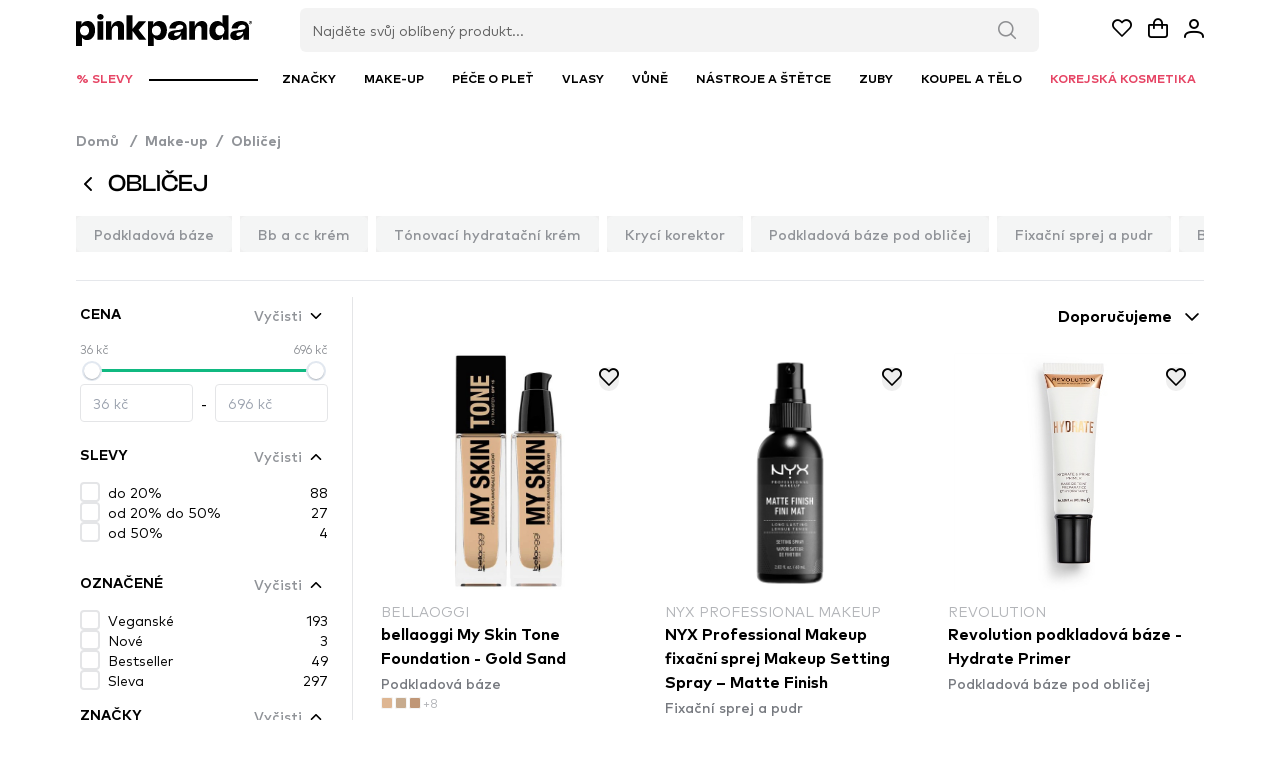

--- FILE ---
content_type: text/javascript; charset=utf-8
request_url: https://www.pinkpanda.cz/_nuxt/CZu5nRUA.js
body_size: 1790
content:
import{h as te,u as oe,a as re,c as ae,w as se,d as ie,H as ne,L as le,e as ce}from"./Dj5SIUbj.js";import{_ as me}from"./Bu85SGQa.js";import{_ as pe}from"./DD1mBvKP.js";import{_ as ue}from"./6O8j78oF.js";import{_ as de}from"./BrU3oL8T.js";import{P as r,U as c,M as n,$ as y,u as e,ac as _e,L as k,a1 as G,Q as g,ad as fe,ae as ge,aa as E,B as ve,V as b,S as f,_ as we,af as ye,ab as q}from"./B9WjbkLb.js";import{_ as $e}from"./Cxhi2DXY.js";import{u as he,_ as be,a as ke}from"./CsDa8mSw.js";import{_ as Pe}from"./DutopKh7.js";import"./DiTXFcm-.js";import"./D3pctV-p.js";import"./D3uxBEhl.js";import"./Di4R0Gaj.js";import"./3ihhqLII.js";import"./_-ErIdAR.js";import"./BJ2GCIf7.js";import"./qal5rDNz.js";import"./dhNP3rjW.js";import"./CkwMkOFy.js";import"./x_rD_Ya3.js";import"./Bj0k44G9.js";import"./B3hwGOLT.js";import"./ihdJUPBi.js";import"./BrzCGl7D.js";import"./4lwNAxYC.js";import"./CEywL8HK.js";import"./D9poRycm.js";import"./BhGDQF5D.js";import"./B4BfViyc.js";import"./BM6rhd0s.js";import"./BanDnMIM.js";import"./DuZwYA7i.js";import"./BJtl3rmf.js";import"./DHCEaHsp.js";import"./Buz1hi4z.js";const xe={__name:"CategoriesSwiper",props:{categories:Array,activeCategory:String,customOnClick:Boolean},emits:["onClick"],setup(v){return(s,p)=>{const $=de,a=fe,l=ge,m=$e;return r(),c("div",null,[n(m,null,{default:y(()=>[n(l,{name:"categories-swiper",modules:["SwiperFreeMode"in s?s.SwiperFreeMode:e(_e)],"slides-per-view":"auto","space-between":0,"free-mode":!0,pagination:{clickable:!0}},{default:y(()=>[(r(!0),c(k,null,G(v.categories,(i,u)=>(r(),g(a,{key:u,name:"swiper-element-".concat(u),class:"!w-fit mr-2"},{default:y(()=>[n($,{idx:u,title:i==null?void 0:i.category_title,type:v.activeCategory===i.short_url?"categoryPageSelected":"categoryPage","redirect-to":i==null?void 0:i.category_url,"custom-on-click":v.customOnClick,onOnClick:P=>s.$emit("onClick",i)},null,8,["idx","title","type","redirect-to","custom-on-click","onOnClick"])]),_:2},1032,["name"]))),128))]),_:1},8,["modules"])]),_:1})])}}},Ce={class:"max-w-6xl self-center w-full"},Se={key:0,class:"w-full flex-2 overflow-hidden px-2"},Be={key:1,class:"listed-products flex items-start"},Le={key:1,class:"hidden md:block bg-neutral-200 w-px self-stretch my-4"},pt={__name:"[url]",async setup(v){let s,p;const{$api:$}=te(),a=oe(),{t:l}=re(),{loading:m,page:i,moreProductsAvailable:u,numberOfAllProducts:P,error:z,categoryData:o,breadcrumbs:I,subcategories:x,availableFilters:h,products:d,getProducts:C}=he(),{trackListView:Q}=ae();[s,p]=E(()=>{var t,_;return C(!0,(t=a==null?void 0:a.query)!=null&&t.page?Number((_=a==null?void 0:a.query)==null?void 0:_.page):1)}),await s,p();const{data:R}=([s,p]=E(()=>{var t;return $.config.getAlternateLinksCategory((t=a==null?void 0:a.params)==null?void 0:t.url)}),s=await s,p(),s);return ve(()=>{se(()=>{Q("Products by Category",d.value)})}),ie({title:()=>{var t;return"".concat((t=o.value)!=null&&t.category_title?"".concat(o.value.category_title," | "):"").concat(l("store_name"))},meta:[{property:"og:title",content:()=>{var t;return"".concat((t=o.value)!=null&&t.category_title?"".concat(o.value.category_title," | "):"").concat(l("store_name"))}},{name:"description",content:()=>{var t;return"".concat((t=o.value)!=null&&t.description?"".concat(o.value.description," | "):"").concat(l("store_name"))}},{property:"og:description",content:()=>{var t;return"".concat((t=o.value)!=null&&t.description?"".concat(o.value.description," | "):"").concat(l("store_name"))}},{name:"twitter:title",content:()=>{var t;return"".concat((t=o.value)!=null&&t.category_title?"".concat(o.value.category_title," | "):"").concat(l("store_name"))}},{name:"twitter:description",content:()=>{var t;return"".concat((t=o.value)!=null&&t.description?"".concat(o.value.description," | "):"").concat(l("store_name"))}}]}),(t,_)=>{var S,B,L,A,F,N,O,M,V,D;const T=le,U=ne,j=me,J=pe,K=ue,W=xe,X=be,Y=ke,Z=Pe,ee=ce;return r(),c(k,null,[n(U,null,{default:y(()=>{var H;return[(r(!0),c(k,null,G((H=e(R))==null?void 0:H.data.alternate_links,w=>(r(),g(T,{id:"i18n-alt-".concat(w.code),key:w.code,rel:"alternate",hreflang:w.code,href:w.href},null,8,["id","hreflang","href"]))),128))]}),_:1}),b("div",Ce,[(S=e(o))!=null&&S.category_title?(r(),c("div",Se,[n(j,{urls:e(I),class:"px-1 pt-4 text-sm"},null,8,["urls"]),n(J,{class:"px-1",title:((B=e(o))==null?void 0:B.parent_title)||((L=e(o))==null?void 0:L.category_title)},null,8,["title"]),(A=e(o))!=null&&A.category_desc?(r(),g(K,{key:0,class:"px-1",desc:(F=e(o))==null?void 0:F.category_desc},null,8,["desc"])):f("",!0),we(n(W,{class:"pb-3 md:pb-7 px-1","active-category":(O=(N=e(a))==null?void 0:N.params)==null?void 0:O.url,categories:e(x)},null,8,["active-category","categories"]),[[ye,((M=e(x))==null?void 0:M.length)>0]]),n(X,{class:"md:hidden","available-filters":e(h),loading:e(m)},null,8,["available-filters","loading"]),_[0]||(_[0]=b("div",{class:"md:border-b mx-1"},null,-1))])):f("",!0),e(z)?(r(),g(ee,{key:2})):(r(),c("div",Be,[e(d).length>0?(r(),c("div",{key:0,id:"filters-wrapper",class:q(["hidden md:flex w-1/3 lg:w-1/4 sticky top-0 h-full max-h-screen pl-4 mt-4",e(m)?"overflow-hidden":"overflow-y-auto"])},[e(h)?(r(),g(Y,{key:0,"available-filters":e(h),disabled:e(m),class:"mr-6"},null,8,["available-filters","disabled"])):f("",!0)],2)):f("",!0),((V=e(d))==null?void 0:V.length)>0?(r(),c("div",Le)):f("",!0),b("div",{class:q(["w-full md:pr-0",((D=e(d))==null?void 0:D.length)>0?"mt-4 md:w-3/4":""])},[n(Z,{products:e(d),loading:e(m),"more-products-available":e(u),"number-of-all-products":e(P),page:e(i),onGetProducts:e(C)},null,8,["products","loading","more-products-available","number-of-all-products","page","onGetProducts"])],2)]))])],64)}}};export{pt as default};


--- FILE ---
content_type: text/javascript; charset=utf-8
request_url: https://www.pinkpanda.cz/_nuxt/Cf3v_Efg-legacy.js
body_size: 52048
content:
!function(){"use strict";null==Element.prototype.getAttributeNames&&(Element.prototype.getAttributeNames=function(){for(var t=this.attributes,r=t.length,e=new Array(r),n=0;n<r;n++)e[n]=t[n].name;return e});var t="undefined"!=typeof globalThis?globalThis:"undefined"!=typeof window?window:"undefined"!=typeof global?global:"undefined"!=typeof self?self:{},r=function(t){return t&&t.Math===Math&&t},e=r("object"==typeof globalThis&&globalThis)||r("object"==typeof window&&window)||r("object"==typeof self&&self)||r("object"==typeof t&&t)||r("object"==typeof t&&t)||function(){return this}()||Function("return this")(),n={},i=function(t){try{return!!t()}catch(r){return!0}},o=!i((function(){return 7!==Object.defineProperty({},1,{get:function(){return 7}})[1]})),a=!i((function(){var t=function(){}.bind();return"function"!=typeof t||t.hasOwnProperty("prototype")})),u=a,s=Function.prototype.call,c=u?s.bind(s):function(){return s.apply(s,arguments)},f={},l={}.propertyIsEnumerable,h=Object.getOwnPropertyDescriptor,p=h&&!l.call({1:2},1);f.f=p?function(t){var r=h(this,t);return!!r&&r.enumerable}:l;var v,d,g=function(t,r){return{enumerable:!(1&t),configurable:!(2&t),writable:!(4&t),value:r}},y=a,m=Function.prototype,w=m.call,b=y&&m.bind.bind(w,w),E=y?b:function(t){return function(){return w.apply(t,arguments)}},S=E,x=S({}.toString),R=S("".slice),A=function(t){return R(x(t),8,-1)},O=i,I=A,T=Object,P=E("".split),k=O((function(){return!T("z").propertyIsEnumerable(0)}))?function(t){return"String"===I(t)?P(t,""):T(t)}:T,j=function(t){return null==t},L=j,C=TypeError,U=function(t){if(L(t))throw new C("Can't call method on "+t);return t},M=k,_=U,N=function(t){return M(_(t))},D="object"==typeof document&&document.all,F=void 0===D&&void 0!==D?function(t){return"function"==typeof t||t===D}:function(t){return"function"==typeof t},B=F,z=function(t){return"object"==typeof t?null!==t:B(t)},W=e,H=F,q=function(t,r){return arguments.length<2?(e=W[t],H(e)?e:void 0):W[t]&&W[t][r];var e},$=E({}.isPrototypeOf),V=e.navigator,G=V&&V.userAgent,Y=G?String(G):"",J=e,K=Y,X=J.process,Q=J.Deno,Z=X&&X.versions||Q&&Q.version,tt=Z&&Z.v8;tt&&(d=(v=tt.split("."))[0]>0&&v[0]<4?1:+(v[0]+v[1])),!d&&K&&(!(v=K.match(/Edge\/(\d+)/))||v[1]>=74)&&(v=K.match(/Chrome\/(\d+)/))&&(d=+v[1]);var rt=d,et=rt,nt=i,it=e.String,ot=!!Object.getOwnPropertySymbols&&!nt((function(){var t=Symbol("symbol detection");return!it(t)||!(Object(t)instanceof Symbol)||!Symbol.sham&&et&&et<41})),at=ot&&!Symbol.sham&&"symbol"==typeof Symbol.iterator,ut=q,st=F,ct=$,ft=Object,lt=at?function(t){return"symbol"==typeof t}:function(t){var r=ut("Symbol");return st(r)&&ct(r.prototype,ft(t))},ht=String,pt=function(t){try{return ht(t)}catch(r){return"Object"}},vt=F,dt=pt,gt=TypeError,yt=function(t){if(vt(t))return t;throw new gt(dt(t)+" is not a function")},mt=yt,wt=j,bt=function(t,r){var e=t[r];return wt(e)?void 0:mt(e)},Et=c,St=F,xt=z,Rt=TypeError,At={exports:{}},Ot=e,It=Object.defineProperty,Tt=function(t,r){try{It(Ot,t,{value:r,configurable:!0,writable:!0})}catch(e){Ot[t]=r}return r},Pt=e,kt=Tt,jt="__core-js_shared__",Lt=At.exports=Pt[jt]||kt(jt,{});(Lt.versions||(Lt.versions=[])).push({version:"3.38.1",mode:"global",copyright:"© 2014-2024 Denis Pushkarev (zloirock.ru)",license:"https://github.com/zloirock/core-js/blob/v3.38.1/LICENSE",source:"https://github.com/zloirock/core-js"});var Ct=At.exports,Ut=Ct,Mt=function(t,r){return Ut[t]||(Ut[t]=r||{})},_t=U,Nt=Object,Dt=function(t){return Nt(_t(t))},Ft=Dt,Bt=E({}.hasOwnProperty),zt=Object.hasOwn||function(t,r){return Bt(Ft(t),r)},Wt=E,Ht=0,qt=Math.random(),$t=Wt(1..toString),Vt=function(t){return"Symbol("+(void 0===t?"":t)+")_"+$t(++Ht+qt,36)},Gt=Mt,Yt=zt,Jt=Vt,Kt=ot,Xt=at,Qt=e.Symbol,Zt=Gt("wks"),tr=Xt?Qt.for||Qt:Qt&&Qt.withoutSetter||Jt,rr=function(t){return Yt(Zt,t)||(Zt[t]=Kt&&Yt(Qt,t)?Qt[t]:tr("Symbol."+t)),Zt[t]},er=c,nr=z,ir=lt,or=bt,ar=function(t,r){var e,n;if("string"===r&&St(e=t.toString)&&!xt(n=Et(e,t)))return n;if(St(e=t.valueOf)&&!xt(n=Et(e,t)))return n;if("string"!==r&&St(e=t.toString)&&!xt(n=Et(e,t)))return n;throw new Rt("Can't convert object to primitive value")},ur=TypeError,sr=rr("toPrimitive"),cr=function(t,r){if(!nr(t)||ir(t))return t;var e,n=or(t,sr);if(n){if(void 0===r&&(r="default"),e=er(n,t,r),!nr(e)||ir(e))return e;throw new ur("Can't convert object to primitive value")}return void 0===r&&(r="number"),ar(t,r)},fr=cr,lr=lt,hr=function(t){var r=fr(t,"string");return lr(r)?r:r+""},pr=z,vr=e.document,dr=pr(vr)&&pr(vr.createElement),gr=function(t){return dr?vr.createElement(t):{}},yr=gr,mr=!o&&!i((function(){return 7!==Object.defineProperty(yr("div"),"a",{get:function(){return 7}}).a})),wr=o,br=c,Er=f,Sr=g,xr=N,Rr=hr,Ar=zt,Or=mr,Ir=Object.getOwnPropertyDescriptor;n.f=wr?Ir:function(t,r){if(t=xr(t),r=Rr(r),Or)try{return Ir(t,r)}catch(e){}if(Ar(t,r))return Sr(!br(Er.f,t,r),t[r])};var Tr={},Pr=o&&i((function(){return 42!==Object.defineProperty((function(){}),"prototype",{value:42,writable:!1}).prototype})),kr=z,jr=String,Lr=TypeError,Cr=function(t){if(kr(t))return t;throw new Lr(jr(t)+" is not an object")},Ur=o,Mr=mr,_r=Pr,Nr=Cr,Dr=hr,Fr=TypeError,Br=Object.defineProperty,zr=Object.getOwnPropertyDescriptor,Wr="enumerable",Hr="configurable",qr="writable";Tr.f=Ur?_r?function(t,r,e){if(Nr(t),r=Dr(r),Nr(e),"function"==typeof t&&"prototype"===r&&"value"in e&&qr in e&&!e[qr]){var n=zr(t,r);n&&n[qr]&&(t[r]=e.value,e={configurable:Hr in e?e[Hr]:n[Hr],enumerable:Wr in e?e[Wr]:n[Wr],writable:!1})}return Br(t,r,e)}:Br:function(t,r,e){if(Nr(t),r=Dr(r),Nr(e),Mr)try{return Br(t,r,e)}catch(n){}if("get"in e||"set"in e)throw new Fr("Accessors not supported");return"value"in e&&(t[r]=e.value),t};var $r=Tr,Vr=g,Gr=o?function(t,r,e){return $r.f(t,r,Vr(1,e))}:function(t,r,e){return t[r]=e,t},Yr={exports:{}},Jr=o,Kr=zt,Xr=Function.prototype,Qr=Jr&&Object.getOwnPropertyDescriptor,Zr=Kr(Xr,"name"),te={EXISTS:Zr,PROPER:Zr&&"something"===function(){}.name,CONFIGURABLE:Zr&&(!Jr||Jr&&Qr(Xr,"name").configurable)},re=F,ee=Ct,ne=E(Function.toString);re(ee.inspectSource)||(ee.inspectSource=function(t){return ne(t)});var ie,oe,ae,ue=ee.inspectSource,se=F,ce=e.WeakMap,fe=se(ce)&&/native code/.test(String(ce)),le=Vt,he=Mt("keys"),pe=function(t){return he[t]||(he[t]=le(t))},ve={},de=fe,ge=e,ye=z,me=Gr,we=zt,be=Ct,Ee=pe,Se=ve,xe="Object already initialized",Re=ge.TypeError,Ae=ge.WeakMap;if(de||be.state){var Oe=be.state||(be.state=new Ae);Oe.get=Oe.get,Oe.has=Oe.has,Oe.set=Oe.set,ie=function(t,r){if(Oe.has(t))throw new Re(xe);return r.facade=t,Oe.set(t,r),r},oe=function(t){return Oe.get(t)||{}},ae=function(t){return Oe.has(t)}}else{var Ie=Ee("state");Se[Ie]=!0,ie=function(t,r){if(we(t,Ie))throw new Re(xe);return r.facade=t,me(t,Ie,r),r},oe=function(t){return we(t,Ie)?t[Ie]:{}},ae=function(t){return we(t,Ie)}}var Te={set:ie,get:oe,has:ae,enforce:function(t){return ae(t)?oe(t):ie(t,{})},getterFor:function(t){return function(r){var e;if(!ye(r)||(e=oe(r)).type!==t)throw new Re("Incompatible receiver, "+t+" required");return e}}},Pe=E,ke=i,je=F,Le=zt,Ce=o,Ue=te.CONFIGURABLE,Me=ue,_e=Te.enforce,Ne=Te.get,De=String,Fe=Object.defineProperty,Be=Pe("".slice),ze=Pe("".replace),We=Pe([].join),He=Ce&&!ke((function(){return 8!==Fe((function(){}),"length",{value:8}).length})),qe=String(String).split("String"),$e=Yr.exports=function(t,r,e){"Symbol("===Be(De(r),0,7)&&(r="["+ze(De(r),/^Symbol\(([^)]*)\).*$/,"$1")+"]"),e&&e.getter&&(r="get "+r),e&&e.setter&&(r="set "+r),(!Le(t,"name")||Ue&&t.name!==r)&&(Ce?Fe(t,"name",{value:r,configurable:!0}):t.name=r),He&&e&&Le(e,"arity")&&t.length!==e.arity&&Fe(t,"length",{value:e.arity});try{e&&Le(e,"constructor")&&e.constructor?Ce&&Fe(t,"prototype",{writable:!1}):t.prototype&&(t.prototype=void 0)}catch(i){}var n=_e(t);return Le(n,"source")||(n.source=We(qe,"string"==typeof r?r:"")),t};Function.prototype.toString=$e((function(){return je(this)&&Ne(this).source||Me(this)}),"toString");var Ve=Yr.exports,Ge=F,Ye=Tr,Je=Ve,Ke=Tt,Xe=function(t,r,e,n){n||(n={});var i=n.enumerable,o=void 0!==n.name?n.name:r;if(Ge(e)&&Je(e,o,n),n.global)i?t[r]=e:Ke(r,e);else{try{n.unsafe?t[r]&&(i=!0):delete t[r]}catch(a){}i?t[r]=e:Ye.f(t,r,{value:e,enumerable:!1,configurable:!n.nonConfigurable,writable:!n.nonWritable})}return t},Qe={},Ze=Math.ceil,tn=Math.floor,rn=Math.trunc||function(t){var r=+t;return(r>0?tn:Ze)(r)},en=function(t){var r=+t;return r!=r||0===r?0:rn(r)},nn=en,on=Math.max,an=Math.min,un=function(t,r){var e=nn(t);return e<0?on(e+r,0):an(e,r)},sn=en,cn=Math.min,fn=function(t){var r=sn(t);return r>0?cn(r,9007199254740991):0},ln=fn,hn=function(t){return ln(t.length)},pn=N,vn=un,dn=hn,gn=function(t){return function(r,e,n){var i=pn(r),o=dn(i);if(0===o)return!t&&-1;var a,u=vn(n,o);if(t&&e!=e){for(;o>u;)if((a=i[u++])!=a)return!0}else for(;o>u;u++)if((t||u in i)&&i[u]===e)return t||u||0;return!t&&-1}},yn={includes:gn(!0),indexOf:gn(!1)},mn=zt,wn=N,bn=yn.indexOf,En=ve,Sn=E([].push),xn=function(t,r){var e,n=wn(t),i=0,o=[];for(e in n)!mn(En,e)&&mn(n,e)&&Sn(o,e);for(;r.length>i;)mn(n,e=r[i++])&&(~bn(o,e)||Sn(o,e));return o},Rn=["constructor","hasOwnProperty","isPrototypeOf","propertyIsEnumerable","toLocaleString","toString","valueOf"],An=xn,On=Rn.concat("length","prototype");Qe.f=Object.getOwnPropertyNames||function(t){return An(t,On)};var In={};In.f=Object.getOwnPropertySymbols;var Tn=q,Pn=Qe,kn=In,jn=Cr,Ln=E([].concat),Cn=Tn("Reflect","ownKeys")||function(t){var r=Pn.f(jn(t)),e=kn.f;return e?Ln(r,e(t)):r},Un=zt,Mn=Cn,_n=n,Nn=Tr,Dn=function(t,r,e){for(var n=Mn(r),i=Nn.f,o=_n.f,a=0;a<n.length;a++){var u=n[a];Un(t,u)||e&&Un(e,u)||i(t,u,o(r,u))}},Fn=i,Bn=F,zn=/#|\.prototype\./,Wn=function(t,r){var e=qn[Hn(t)];return e===Vn||e!==$n&&(Bn(r)?Fn(r):!!r)},Hn=Wn.normalize=function(t){return String(t).replace(zn,".").toLowerCase()},qn=Wn.data={},$n=Wn.NATIVE="N",Vn=Wn.POLYFILL="P",Gn=Wn,Yn=e,Jn=n.f,Kn=Gr,Xn=Xe,Qn=Tt,Zn=Dn,ti=Gn,ri=function(t,r){var e,n,i,o,a,u=t.target,s=t.global,c=t.stat;if(e=s?Yn:c?Yn[u]||Qn(u,{}):Yn[u]&&Yn[u].prototype)for(n in r){if(o=r[n],i=t.dontCallGetSet?(a=Jn(e,n))&&a.value:e[n],!ti(s?n:u+(c?".":"#")+n,t.forced)&&void 0!==i){if(typeof o==typeof i)continue;Zn(o,i)}(t.sham||i&&i.sham)&&Kn(o,"sham",!0),Xn(e,n,o,t)}},ei={};ei[rr("toStringTag")]="z";var ni="[object z]"===String(ei),ii=F,oi=A,ai=rr("toStringTag"),ui=Object,si="Arguments"===oi(function(){return arguments}()),ci=ni?oi:function(t){var r,e,n;return void 0===t?"Undefined":null===t?"Null":"string"==typeof(e=function(t,r){try{return t[r]}catch(e){}}(r=ui(t),ai))?e:si?oi(r):"Object"===(n=oi(r))&&ii(r.callee)?"Arguments":n},fi=ci,li=String,hi=function(t){if("Symbol"===fi(t))throw new TypeError("Cannot convert a Symbol value to a string");return li(t)},pi=Ve,vi=Tr,di=function(t,r,e){return e.get&&pi(e.get,r,{getter:!0}),e.set&&pi(e.set,r,{setter:!0}),vi.f(t,r,e)},gi=ri,yi=o,mi=E,wi=zt,bi=F,Ei=$,Si=hi,xi=di,Ri=Dn,Ai=e.Symbol,Oi=Ai&&Ai.prototype;if(yi&&bi(Ai)&&(!("description"in Oi)||void 0!==Ai().description)){var Ii={},Ti=function(){var t=arguments.length<1||void 0===arguments[0]?void 0:Si(arguments[0]),r=Ei(Oi,this)?new Ai(t):void 0===t?Ai():Ai(t);return""===t&&(Ii[r]=!0),r};Ri(Ti,Ai),Ti.prototype=Oi,Oi.constructor=Ti;var Pi="Symbol(description detection)"===String(Ai("description detection")),ki=mi(Oi.valueOf),ji=mi(Oi.toString),Li=/^Symbol\((.*)\)[^)]+$/,Ci=mi("".replace),Ui=mi("".slice);xi(Oi,"description",{configurable:!0,get:function(){var t=ki(this);if(wi(Ii,t))return"";var r=ji(t),e=Pi?Ui(r,7,-1):Ci(r,Li,"$1");return""===e?void 0:e}}),gi({global:!0,constructor:!0,forced:!0},{Symbol:Ti})}var Mi=a,_i=Function.prototype,Ni=_i.apply,Di=_i.call,Fi="object"==typeof Reflect&&Reflect.apply||(Mi?Di.bind(Ni):function(){return Di.apply(Ni,arguments)}),Bi=E,zi=yt,Wi=function(t,r,e){try{return Bi(zi(Object.getOwnPropertyDescriptor(t,r)[e]))}catch(n){}},Hi=z,qi=function(t){return Hi(t)||null===t},$i=String,Vi=TypeError,Gi=Wi,Yi=z,Ji=U,Ki=function(t){if(qi(t))return t;throw new Vi("Can't set "+$i(t)+" as a prototype")},Xi=Object.setPrototypeOf||("__proto__"in{}?function(){var t,r=!1,e={};try{(t=Gi(Object.prototype,"__proto__","set"))(e,[]),r=e instanceof Array}catch(n){}return function(e,n){return Ji(e),Ki(n),Yi(e)?(r?t(e,n):e.__proto__=n,e):e}}():void 0),Qi=Tr.f,Zi=function(t,r,e){e in t||Qi(t,e,{configurable:!0,get:function(){return r[e]},set:function(t){r[e]=t}})},to=F,ro=z,eo=Xi,no=function(t,r,e){var n,i;return eo&&to(n=r.constructor)&&n!==e&&ro(i=n.prototype)&&i!==e.prototype&&eo(t,i),t},io=hi,oo=function(t,r){return void 0===t?arguments.length<2?"":r:io(t)},ao=z,uo=Gr,so=Error,co=E("".replace),fo=String(new so("zxcasd").stack),lo=/\n\s*at [^:]*:[^\n]*/,ho=lo.test(fo),po=function(t,r){if(ho&&"string"==typeof t&&!so.prepareStackTrace)for(;r--;)t=co(t,lo,"");return t},vo=g,go=!i((function(){var t=new Error("a");return!("stack"in t)||(Object.defineProperty(t,"stack",vo(1,7)),7!==t.stack)})),yo=Gr,mo=po,wo=go,bo=Error.captureStackTrace,Eo=q,So=zt,xo=Gr,Ro=$,Ao=Xi,Oo=Dn,Io=Zi,To=no,Po=oo,ko=function(t,r){ao(r)&&"cause"in r&&uo(t,"cause",r.cause)},jo=function(t,r,e,n){wo&&(bo?bo(t,r):yo(t,"stack",mo(e,n)))},Lo=o,Co=ri,Uo=Fi,Mo=function(t,r,e,n){var i="stackTraceLimit",o=n?2:1,a=t.split("."),u=a[a.length-1],s=Eo.apply(null,a);if(s){var c=s.prototype;if(So(c,"cause")&&delete c.cause,!e)return s;var f=Eo("Error"),l=r((function(t,r){var e=Po(n?r:t,void 0),i=n?new s(t):new s;return void 0!==e&&xo(i,"message",e),jo(i,l,i.stack,2),this&&Ro(c,this)&&To(i,this,l),arguments.length>o&&ko(i,arguments[o]),i}));l.prototype=c,"Error"!==u?Ao?Ao(l,f):Oo(l,f,{name:!0}):Lo&&i in s&&(Io(l,s,i),Io(l,s,"prepareStackTrace")),Oo(l,s);try{c.name!==u&&xo(c,"name",u),c.constructor=l}catch(h){}return l}},_o="WebAssembly",No=e[_o],Do=7!==new Error("e",{cause:7}).cause,Fo=function(t,r){var e={};e[t]=Mo(t,r,Do),Co({global:!0,constructor:!0,arity:1,forced:Do},e)},Bo=function(t,r){if(No&&No[t]){var e={};e[t]=Mo(_o+"."+t,r,Do),Co({target:_o,stat:!0,constructor:!0,arity:1,forced:Do},e)}};Fo("Error",(function(t){return function(r){return Uo(t,this,arguments)}})),Fo("EvalError",(function(t){return function(r){return Uo(t,this,arguments)}})),Fo("RangeError",(function(t){return function(r){return Uo(t,this,arguments)}})),Fo("ReferenceError",(function(t){return function(r){return Uo(t,this,arguments)}})),Fo("SyntaxError",(function(t){return function(r){return Uo(t,this,arguments)}})),Fo("TypeError",(function(t){return function(r){return Uo(t,this,arguments)}})),Fo("URIError",(function(t){return function(r){return Uo(t,this,arguments)}})),Bo("CompileError",(function(t){return function(r){return Uo(t,this,arguments)}})),Bo("LinkError",(function(t){return function(r){return Uo(t,this,arguments)}})),Bo("RuntimeError",(function(t){return function(r){return Uo(t,this,arguments)}}));var zo=A,Wo=Array.isArray||function(t){return"Array"===zo(t)},Ho=TypeError,qo=function(t){if(t>9007199254740991)throw Ho("Maximum allowed index exceeded");return t},$o=o,Vo=Tr,Go=g,Yo=function(t,r,e){$o?Vo.f(t,r,Go(0,e)):t[r]=e},Jo=E,Ko=i,Xo=F,Qo=ci,Zo=ue,ta=function(){},ra=q("Reflect","construct"),ea=/^\s*(?:class|function)\b/,na=Jo(ea.exec),ia=!ea.test(ta),oa=function(t){if(!Xo(t))return!1;try{return ra(ta,[],t),!0}catch(r){return!1}},aa=function(t){if(!Xo(t))return!1;switch(Qo(t)){case"AsyncFunction":case"GeneratorFunction":case"AsyncGeneratorFunction":return!1}try{return ia||!!na(ea,Zo(t))}catch(r){return!0}};aa.sham=!0;var ua=!ra||Ko((function(){var t;return oa(oa.call)||!oa(Object)||!oa((function(){t=!0}))||t}))?aa:oa,sa=Wo,ca=ua,fa=z,la=rr("species"),ha=Array,pa=function(t){var r;return sa(t)&&(r=t.constructor,(ca(r)&&(r===ha||sa(r.prototype))||fa(r)&&null===(r=r[la]))&&(r=void 0)),void 0===r?ha:r},va=function(t,r){return new(pa(t))(0===r?0:r)},da=i,ga=rt,ya=rr("species"),ma=function(t){return ga>=51||!da((function(){var r=[];return(r.constructor={})[ya]=function(){return{foo:1}},1!==r[t](Boolean).foo}))},wa=ri,ba=i,Ea=Wo,Sa=z,xa=Dt,Ra=hn,Aa=qo,Oa=Yo,Ia=va,Ta=ma,Pa=rt,ka=rr("isConcatSpreadable"),ja=Pa>=51||!ba((function(){var t=[];return t[ka]=!1,t.concat()[0]!==t})),La=function(t){if(!Sa(t))return!1;var r=t[ka];return void 0!==r?!!r:Ea(t)};wa({target:"Array",proto:!0,arity:1,forced:!ja||!Ta("concat")},{concat:function(t){var r,e,n,i,o,a=xa(this),u=Ia(a,0),s=0;for(r=-1,n=arguments.length;r<n;r++)if(La(o=-1===r?a:arguments[r]))for(i=Ra(o),Aa(s+i),e=0;e<i;e++,s++)e in o&&Oa(u,s,o[e]);else Aa(s+1),Oa(u,s++,o);return u.length=s,u}});var Ca=A,Ua=E,Ma=function(t){if("Function"===Ca(t))return Ua(t)},_a=yt,Na=a,Da=Ma(Ma.bind),Fa=function(t,r){return _a(t),void 0===r?t:Na?Da(t,r):function(){return t.apply(r,arguments)}},Ba=Fa,za=k,Wa=Dt,Ha=hn,qa=va,$a=E([].push),Va=function(t){var r=1===t,e=2===t,n=3===t,i=4===t,o=6===t,a=7===t,u=5===t||o;return function(s,c,f,l){for(var h,p,v=Wa(s),d=za(v),g=Ha(d),y=Ba(c,f),m=0,w=l||qa,b=r?w(s,g):e||a?w(s,0):void 0;g>m;m++)if((u||m in d)&&(p=y(h=d[m],m,v),t))if(r)b[m]=p;else if(p)switch(t){case 3:return!0;case 5:return h;case 6:return m;case 2:$a(b,h)}else switch(t){case 4:return!1;case 7:$a(b,h)}return o?-1:n||i?i:b}},Ga={forEach:Va(0),map:Va(1),filter:Va(2),some:Va(3),every:Va(4),find:Va(5),findIndex:Va(6),filterReject:Va(7)},Ya=Ga.filter;ri({target:"Array",proto:!0,forced:!ma("filter")},{filter:function(t){return Ya(this,t,arguments.length>1?arguments[1]:void 0)}});var Ja=c,Ka=Cr,Xa=bt,Qa=function(t,r,e){var n,i;Ka(t);try{if(!(n=Xa(t,"return"))){if("throw"===r)throw e;return e}n=Ja(n,t)}catch(o){i=!0,n=o}if("throw"===r)throw e;if(i)throw n;return Ka(n),e},Za=Cr,tu=Qa,ru=function(t,r,e,n){try{return n?r(Za(e)[0],e[1]):r(e)}catch(i){tu(t,"throw",i)}},eu={},nu=eu,iu=rr("iterator"),ou=Array.prototype,au=function(t){return void 0!==t&&(nu.Array===t||ou[iu]===t)},uu=ci,su=bt,cu=j,fu=eu,lu=rr("iterator"),hu=function(t){if(!cu(t))return su(t,lu)||su(t,"@@iterator")||fu[uu(t)]},pu=c,vu=yt,du=Cr,gu=pt,yu=hu,mu=TypeError,wu=function(t,r){var e=arguments.length<2?yu(t):r;if(vu(e))return du(pu(e,t));throw new mu(gu(t)+" is not iterable")},bu=Fa,Eu=c,Su=Dt,xu=ru,Ru=au,Au=ua,Ou=hn,Iu=Yo,Tu=wu,Pu=hu,ku=Array,ju=function(t){var r=Su(t),e=Au(this),n=arguments.length,i=n>1?arguments[1]:void 0,o=void 0!==i;o&&(i=bu(i,n>2?arguments[2]:void 0));var a,u,s,c,f,l,h=Pu(r),p=0;if(!h||this===ku&&Ru(h))for(a=Ou(r),u=e?new this(a):ku(a);a>p;p++)l=o?i(r[p],p):r[p],Iu(u,p,l);else for(u=e?new this:[],f=(c=Tu(r,h)).next;!(s=Eu(f,c)).done;p++)l=o?xu(c,i,[s.value,p],!0):s.value,Iu(u,p,l);return u.length=p,u},Lu=rr("iterator"),Cu=!1;try{var Uu=0,Mu={next:function(){return{done:!!Uu++}},return:function(){Cu=!0}};Mu[Lu]=function(){return this},Array.from(Mu,(function(){throw 2}))}catch(DW){}var _u=function(t,r){try{if(!r&&!Cu)return!1}catch(DW){return!1}var e=!1;try{var n={};n[Lu]=function(){return{next:function(){return{done:e=!0}}}},t(n)}catch(DW){}return e},Nu=ju;ri({target:"Array",stat:!0,forced:!_u((function(t){Array.from(t)}))},{from:Nu});var Du={},Fu=xn,Bu=Rn,zu=Object.keys||function(t){return Fu(t,Bu)},Wu=o,Hu=Pr,qu=Tr,$u=Cr,Vu=N,Gu=zu;Du.f=Wu&&!Hu?Object.defineProperties:function(t,r){$u(t);for(var e,n=Vu(r),i=Gu(r),o=i.length,a=0;o>a;)qu.f(t,e=i[a++],n[e]);return t};var Yu,Ju=q("document","documentElement"),Ku=Cr,Xu=Du,Qu=Rn,Zu=ve,ts=Ju,rs=gr,es="prototype",ns="script",is=pe("IE_PROTO"),os=function(){},as=function(t){return"<"+ns+">"+t+"</"+ns+">"},us=function(t){t.write(as("")),t.close();var r=t.parentWindow.Object;return t=null,r},ss=function(){try{Yu=new ActiveXObject("htmlfile")}catch(DW){}var t,r,e;ss="undefined"!=typeof document?document.domain&&Yu?us(Yu):(r=rs("iframe"),e="java"+ns+":",r.style.display="none",ts.appendChild(r),r.src=String(e),(t=r.contentWindow.document).open(),t.write(as("document.F=Object")),t.close(),t.F):us(Yu);for(var n=Qu.length;n--;)delete ss[es][Qu[n]];return ss()};Zu[is]=!0;var cs=Object.create||function(t,r){var e;return null!==t?(os[es]=Ku(t),e=new os,os[es]=null,e[is]=t):e=ss(),void 0===r?e:Xu.f(e,r)},fs=rr,ls=cs,hs=Tr.f,ps=fs("unscopables"),vs=Array.prototype;void 0===vs[ps]&&hs(vs,ps,{configurable:!0,value:ls(null)});var ds=function(t){vs[ps][t]=!0},gs=yn.includes,ys=ds;ri({target:"Array",proto:!0,forced:i((function(){return!Array(1).includes()}))},{includes:function(t){return gs(this,t,arguments.length>1?arguments[1]:void 0)}}),ys("includes");var ms=i,ws=function(t,r){var e=[][t];return!!e&&ms((function(){e.call(null,r||function(){return 1},1)}))},bs=ri,Es=yn.indexOf,Ss=ws,xs=Ma([].indexOf),Rs=!!xs&&1/xs([1],1,-0)<0;bs({target:"Array",proto:!0,forced:Rs||!Ss("indexOf")},{indexOf:function(t){var r=arguments.length>1?arguments[1]:void 0;return Rs?xs(this,t,r)||0:Es(this,t,r)}});var As,Os,Is,Ts=!i((function(){function t(){}return t.prototype.constructor=null,Object.getPrototypeOf(new t)!==t.prototype})),Ps=zt,ks=F,js=Dt,Ls=Ts,Cs=pe("IE_PROTO"),Us=Object,Ms=Us.prototype,_s=Ls?Us.getPrototypeOf:function(t){var r=js(t);if(Ps(r,Cs))return r[Cs];var e=r.constructor;return ks(e)&&r instanceof e?e.prototype:r instanceof Us?Ms:null},Ns=i,Ds=F,Fs=z,Bs=_s,zs=Xe,Ws=rr("iterator"),Hs=!1;[].keys&&("next"in(Is=[].keys())?(Os=Bs(Bs(Is)))!==Object.prototype&&(As=Os):Hs=!0);var qs=!Fs(As)||Ns((function(){var t={};return As[Ws].call(t)!==t}));qs&&(As={}),Ds(As[Ws])||zs(As,Ws,(function(){return this}));var $s={IteratorPrototype:As,BUGGY_SAFARI_ITERATORS:Hs},Vs=Tr.f,Gs=zt,Ys=rr("toStringTag"),Js=function(t,r,e){t&&!e&&(t=t.prototype),t&&!Gs(t,Ys)&&Vs(t,Ys,{configurable:!0,value:r})},Ks=$s.IteratorPrototype,Xs=cs,Qs=g,Zs=Js,tc=eu,rc=function(){return this},ec=function(t,r,e,n){var i=r+" Iterator";return t.prototype=Xs(Ks,{next:Qs(+!n,e)}),Zs(t,i,!1),tc[i]=rc,t},nc=ri,ic=c,oc=F,ac=ec,uc=_s,sc=Xi,cc=Js,fc=Gr,lc=Xe,hc=eu,pc=te.PROPER,vc=te.CONFIGURABLE,dc=$s.IteratorPrototype,gc=$s.BUGGY_SAFARI_ITERATORS,yc=rr("iterator"),mc="keys",wc="values",bc="entries",Ec=function(){return this},Sc=function(t,r,e,n,i,o,a){ac(e,r,n);var u,s,c,f=function(t){if(t===i&&d)return d;if(!gc&&t&&t in p)return p[t];switch(t){case mc:case wc:case bc:return function(){return new e(this,t)}}return function(){return new e(this)}},l=r+" Iterator",h=!1,p=t.prototype,v=p[yc]||p["@@iterator"]||i&&p[i],d=!gc&&v||f(i),g="Array"===r&&p.entries||v;if(g&&(u=uc(g.call(new t)))!==Object.prototype&&u.next&&(uc(u)!==dc&&(sc?sc(u,dc):oc(u[yc])||lc(u,yc,Ec)),cc(u,l,!0)),pc&&i===wc&&v&&v.name!==wc&&(vc?fc(p,"name",wc):(h=!0,d=function(){return ic(v,this)})),i)if(s={values:f(wc),keys:o?d:f(mc),entries:f(bc)},a)for(c in s)(gc||h||!(c in p))&&lc(p,c,s[c]);else nc({target:r,proto:!0,forced:gc||h},s);return p[yc]!==d&&lc(p,yc,d,{name:i}),hc[r]=d,s},xc=function(t,r){return{value:t,done:r}},Rc=N,Ac=ds,Oc=eu,Ic=Te,Tc=Tr.f,Pc=Sc,kc=xc,jc=o,Lc="Array Iterator",Cc=Ic.set,Uc=Ic.getterFor(Lc),Mc=Pc(Array,"Array",(function(t,r){Cc(this,{type:Lc,target:Rc(t),index:0,kind:r})}),(function(){var t=Uc(this),r=t.target,e=t.index++;if(!r||e>=r.length)return t.target=null,kc(void 0,!0);switch(t.kind){case"keys":return kc(e,!1);case"values":return kc(r[e],!1)}return kc([e,r[e]],!1)}),"values"),_c=Oc.Arguments=Oc.Array;if(Ac("keys"),Ac("values"),Ac("entries"),jc&&"values"!==_c.name)try{Tc(_c,"name",{value:"values"})}catch(DW){}var Nc=Ga.map;ri({target:"Array",proto:!0,forced:!ma("map")},{map:function(t){return Nc(this,t,arguments.length>1?arguments[1]:void 0)}});var Dc=o,Fc=Wo,Bc=TypeError,zc=Object.getOwnPropertyDescriptor,Wc=Dc&&!function(){if(void 0!==this)return!0;try{Object.defineProperty([],"length",{writable:!1}).length=1}catch(DW){return DW instanceof TypeError}}()?function(t,r){if(Fc(t)&&!zc(t,"length").writable)throw new Bc("Cannot set read only .length");return t.length=r}:function(t,r){return t.length=r},Hc=Dt,qc=hn,$c=Wc,Vc=qo;ri({target:"Array",proto:!0,arity:1,forced:i((function(){return 4294967297!==[].push.call({length:4294967296},1)}))||!function(){try{Object.defineProperty([],"length",{writable:!1}).push()}catch(DW){return DW instanceof TypeError}}()},{push:function(t){var r=Hc(this),e=qc(r),n=arguments.length;Vc(e+n);for(var i=0;i<n;i++)r[e]=arguments[i],e++;return $c(r,e),e}});var Gc=yt,Yc=Dt,Jc=k,Kc=hn,Xc=TypeError,Qc="Reduce of empty array with no initial value",Zc=function(t){return function(r,e,n,i){var o=Yc(r),a=Jc(o),u=Kc(o);if(Gc(e),0===u&&n<2)throw new Xc(Qc);var s=t?u-1:0,c=t?-1:1;if(n<2)for(;;){if(s in a){i=a[s],s+=c;break}if(s+=c,t?s<0:u<=s)throw new Xc(Qc)}for(;t?s>=0:u>s;s+=c)s in a&&(i=e(i,a[s],s,o));return i}},tf={left:Zc(!1),right:Zc(!0)},rf=e,ef=Y,nf=A,of=function(t){return ef.slice(0,t.length)===t},af=of("Bun/")?"BUN":of("Cloudflare-Workers")?"CLOUDFLARE":of("Deno/")?"DENO":of("Node.js/")?"NODE":rf.Bun&&"string"==typeof Bun.version?"BUN":rf.Deno&&"object"==typeof Deno.version?"DENO":"process"===nf(rf.process)?"NODE":rf.window&&rf.document?"BROWSER":"REST",uf="NODE"===af,sf=tf.left;ri({target:"Array",proto:!0,forced:!uf&&rt>79&&rt<83||!ws("reduce")},{reduce:function(t){var r=arguments.length;return sf(this,t,r,r>1?arguments[1]:void 0)}});var cf=E([].slice),ff=ri,lf=Wo,hf=ua,pf=z,vf=un,df=hn,gf=N,yf=Yo,mf=rr,wf=cf,bf=ma("slice"),Ef=mf("species"),Sf=Array,xf=Math.max;ff({target:"Array",proto:!0,forced:!bf},{slice:function(t,r){var e,n,i,o=gf(this),a=df(o),u=vf(t,a),s=vf(void 0===r?a:r,a);if(lf(o)&&(e=o.constructor,(hf(e)&&(e===Sf||lf(e.prototype))||pf(e)&&null===(e=e[Ef]))&&(e=void 0),e===Sf||void 0===e))return wf(o,u,s);for(n=new(void 0===e?Sf:e)(xf(s-u,0)),i=0;u<s;u++,i++)u in o&&yf(n,i,o[u]);return n.length=i,n}});var Rf=pt,Af=TypeError,Of=function(t,r){if(!delete t[r])throw new Af("Cannot delete property "+Rf(r)+" of "+Rf(t))},If=cf,Tf=Math.floor,Pf=function(t,r){var e=t.length;if(e<8)for(var n,i,o=1;o<e;){for(i=o,n=t[o];i&&r(t[i-1],n)>0;)t[i]=t[--i];i!==o++&&(t[i]=n)}else for(var a=Tf(e/2),u=Pf(If(t,0,a),r),s=Pf(If(t,a),r),c=u.length,f=s.length,l=0,h=0;l<c||h<f;)t[l+h]=l<c&&h<f?r(u[l],s[h])<=0?u[l++]:s[h++]:l<c?u[l++]:s[h++];return t},kf=Pf,jf=Y.match(/firefox\/(\d+)/i),Lf=!!jf&&+jf[1],Cf=/MSIE|Trident/.test(Y),Uf=Y.match(/AppleWebKit\/(\d+)\./),Mf=!!Uf&&+Uf[1],_f=ri,Nf=E,Df=yt,Ff=Dt,Bf=hn,zf=Of,Wf=hi,Hf=i,qf=kf,$f=ws,Vf=Lf,Gf=Cf,Yf=rt,Jf=Mf,Kf=[],Xf=Nf(Kf.sort),Qf=Nf(Kf.push),Zf=Hf((function(){Kf.sort(void 0)})),tl=Hf((function(){Kf.sort(null)})),rl=$f("sort"),el=!Hf((function(){if(Yf)return Yf<70;if(!(Vf&&Vf>3)){if(Gf)return!0;if(Jf)return Jf<603;var t,r,e,n,i="";for(t=65;t<76;t++){switch(r=String.fromCharCode(t),t){case 66:case 69:case 70:case 72:e=3;break;case 68:case 71:e=4;break;default:e=2}for(n=0;n<47;n++)Kf.push({k:r+n,v:e})}for(Kf.sort((function(t,r){return r.v-t.v})),n=0;n<Kf.length;n++)r=Kf[n].k.charAt(0),i.charAt(i.length-1)!==r&&(i+=r);return"DGBEFHACIJK"!==i}}));_f({target:"Array",proto:!0,forced:Zf||!tl||!rl||!el},{sort:function(t){void 0!==t&&Df(t);var r=Ff(this);if(el)return void 0===t?Xf(r):Xf(r,t);var e,n,i=[],o=Bf(r);for(n=0;n<o;n++)n in r&&Qf(i,r[n]);for(qf(i,function(t){return function(r,e){return void 0===e?-1:void 0===r?1:void 0!==t?+t(r,e)||0:Wf(r)>Wf(e)?1:-1}}(t)),e=Bf(i),n=0;n<e;)r[n]=i[n++];for(;n<o;)zf(r,n++);return r}});var nl=ri,il=Dt,ol=un,al=en,ul=hn,sl=Wc,cl=qo,fl=va,ll=Yo,hl=Of,pl=ma("splice"),vl=Math.max,dl=Math.min;nl({target:"Array",proto:!0,forced:!pl},{splice:function(t,r){var e,n,i,o,a,u,s=il(this),c=ul(s),f=ol(t,c),l=arguments.length;for(0===l?e=n=0:1===l?(e=0,n=c-f):(e=l-2,n=dl(vl(al(r),0),c-f)),cl(c+e-n),i=fl(s,n),o=0;o<n;o++)(a=f+o)in s&&ll(i,o,s[a]);if(i.length=n,e<n){for(o=f;o<c-n;o++)u=o+e,(a=o+n)in s?s[u]=s[a]:hl(s,u);for(o=c;o>c-n+e;o--)hl(s,o-1)}else if(e>n)for(o=c-n;o>f;o--)u=o+e-1,(a=o+n-1)in s?s[u]=s[a]:hl(s,u);for(o=0;o<e;o++)s[o+f]=arguments[o+2];return sl(s,c-n+e),i}});var gl=hn,yl=function(t,r){for(var e=gl(t),n=new r(e),i=0;i<e;i++)n[i]=t[e-i-1];return n},ml=yl,wl=N,bl=ds,El=Array;ri({target:"Array",proto:!0},{toReversed:function(){return ml(wl(this),El)}}),bl("toReversed");var Sl=hn,xl=function(t,r,e){for(var n=0,i=arguments.length>2?e:Sl(r),o=new t(i);i>n;)o[n]=r[n++];return o},Rl=e,Al=ri,Ol=yt,Il=N,Tl=xl,Pl=function(t,r){var e=Rl[t],n=e&&e.prototype;return n&&n[r]},kl=ds,jl=Array,Ll=E(Pl("Array","sort"));Al({target:"Array",proto:!0},{toSorted:function(t){void 0!==t&&Ol(t);var r=Il(this),e=Tl(jl,r);return Ll(e,t)}}),kl("toSorted");var Cl=ri,Ul=ds,Ml=qo,_l=hn,Nl=un,Dl=N,Fl=en,Bl=Array,zl=Math.max,Wl=Math.min;Cl({target:"Array",proto:!0},{toSpliced:function(t,r){var e,n,i,o,a=Dl(this),u=_l(a),s=Nl(t,u),c=arguments.length,f=0;for(0===c?e=n=0:1===c?(e=0,n=u-s):(e=c-2,n=Wl(zl(Fl(r),0),u-s)),i=Ml(u+e-n),o=Bl(i);f<s;f++)o[f]=a[f];for(;f<s+e;f++)o[f]=arguments[f-s+2];for(;f<i;f++)o[f]=a[f+n-e];return o}}),Ul("toSpliced");var Hl=Dt,ql=hn,$l=Wc,Vl=Of,Gl=qo;ri({target:"Array",proto:!0,arity:1,forced:1!==[].unshift(0)||!function(){try{Object.defineProperty([],"length",{writable:!1}).unshift()}catch(DW){return DW instanceof TypeError}}()},{unshift:function(t){var r=Hl(this),e=ql(r),n=arguments.length;if(n){Gl(e+n);for(var i=e;i--;){var o=i+n;i in r?r[o]=r[i]:Vl(r,o)}for(var a=0;a<n;a++)r[a]=arguments[a]}return $l(r,e+n)}});var Yl=e;ri({global:!0,forced:Yl.globalThis!==Yl},{globalThis:Yl});var Jl=Wo,Kl=F,Xl=A,Ql=hi,Zl=E([].push),th=ri,rh=q,eh=Fi,nh=c,ih=E,oh=i,ah=F,uh=lt,sh=cf,ch=function(t){if(Kl(t))return t;if(Jl(t)){for(var r=t.length,e=[],n=0;n<r;n++){var i=t[n];"string"==typeof i?Zl(e,i):"number"!=typeof i&&"Number"!==Xl(i)&&"String"!==Xl(i)||Zl(e,Ql(i))}var o=e.length,a=!0;return function(t,r){if(a)return a=!1,r;if(Jl(this))return r;for(var n=0;n<o;n++)if(e[n]===t)return r}}},fh=ot,lh=String,hh=rh("JSON","stringify"),ph=ih(/./.exec),vh=ih("".charAt),dh=ih("".charCodeAt),gh=ih("".replace),yh=ih(1..toString),mh=/[\uD800-\uDFFF]/g,wh=/^[\uD800-\uDBFF]$/,bh=/^[\uDC00-\uDFFF]$/,Eh=!fh||oh((function(){var t=rh("Symbol")("stringify detection");return"[null]"!==hh([t])||"{}"!==hh({a:t})||"{}"!==hh(Object(t))})),Sh=oh((function(){return'"\\udf06\\ud834"'!==hh("\udf06\ud834")||'"\\udead"'!==hh("\udead")})),xh=function(t,r){var e=sh(arguments),n=ch(r);if(ah(n)||void 0!==t&&!uh(t))return e[1]=function(t,r){if(ah(n)&&(r=nh(n,this,lh(t),r)),!uh(r))return r},eh(hh,null,e)},Rh=function(t,r,e){var n=vh(e,r-1),i=vh(e,r+1);return ph(wh,t)&&!ph(bh,i)||ph(bh,t)&&!ph(wh,n)?"\\u"+yh(dh(t,0),16):t};hh&&th({target:"JSON",stat:!0,arity:3,forced:Eh||Sh},{stringify:function(t,r,e){var n=sh(arguments),i=eh(Eh?xh:hh,null,n);return Sh&&"string"==typeof i?gh(i,mh,Rh):i}}),Js(e.JSON,"JSON",!0);var Ah={exports:{}},Oh={},Ih=A,Th=N,Ph=Qe.f,kh=cf,jh="object"==typeof window&&window&&Object.getOwnPropertyNames?Object.getOwnPropertyNames(window):[];Oh.f=function(t){return jh&&"Window"===Ih(t)?function(t){try{return Ph(t)}catch(DW){return kh(jh)}}(t):Ph(Th(t))};var Lh=i((function(){if("function"==typeof ArrayBuffer){var t=new ArrayBuffer(8);Object.isExtensible(t)&&Object.defineProperty(t,"a",{value:8})}})),Ch=i,Uh=z,Mh=A,_h=Lh,Nh=Object.isExtensible,Dh=Ch((function(){Nh(1)}))||_h?function(t){return!!Uh(t)&&((!_h||"ArrayBuffer"!==Mh(t))&&(!Nh||Nh(t)))}:Nh,Fh=!i((function(){return Object.isExtensible(Object.preventExtensions({}))})),Bh=ri,zh=E,Wh=ve,Hh=z,qh=zt,$h=Tr.f,Vh=Qe,Gh=Oh,Yh=Dh,Jh=Fh,Kh=!1,Xh=Vt("meta"),Qh=0,Zh=function(t){$h(t,Xh,{value:{objectID:"O"+Qh++,weakData:{}}})},tp=Ah.exports={enable:function(){tp.enable=function(){},Kh=!0;var t=Vh.f,r=zh([].splice),e={};e[Xh]=1,t(e).length&&(Vh.f=function(e){for(var n=t(e),i=0,o=n.length;i<o;i++)if(n[i]===Xh){r(n,i,1);break}return n},Bh({target:"Object",stat:!0,forced:!0},{getOwnPropertyNames:Gh.f}))},fastKey:function(t,r){if(!Hh(t))return"symbol"==typeof t?t:("string"==typeof t?"S":"P")+t;if(!qh(t,Xh)){if(!Yh(t))return"F";if(!r)return"E";Zh(t)}return t[Xh].objectID},getWeakData:function(t,r){if(!qh(t,Xh)){if(!Yh(t))return!0;if(!r)return!1;Zh(t)}return t[Xh].weakData},onFreeze:function(t){return Jh&&Kh&&Yh(t)&&!qh(t,Xh)&&Zh(t),t}};Wh[Xh]=!0;var rp=Ah.exports,ep=Fa,np=c,ip=Cr,op=pt,ap=au,up=hn,sp=$,cp=wu,fp=hu,lp=Qa,hp=TypeError,pp=function(t,r){this.stopped=t,this.result=r},vp=pp.prototype,dp=function(t,r,e){var n,i,o,a,u,s,c,f=e&&e.that,l=!(!e||!e.AS_ENTRIES),h=!(!e||!e.IS_RECORD),p=!(!e||!e.IS_ITERATOR),v=!(!e||!e.INTERRUPTED),d=ep(r,f),g=function(t){return n&&lp(n,"normal",t),new pp(!0,t)},y=function(t){return l?(ip(t),v?d(t[0],t[1],g):d(t[0],t[1])):v?d(t,g):d(t)};if(h)n=t.iterator;else if(p)n=t;else{if(!(i=fp(t)))throw new hp(op(t)+" is not iterable");if(ap(i)){for(o=0,a=up(t);a>o;o++)if((u=y(t[o]))&&sp(vp,u))return u;return new pp(!1)}n=cp(t,i)}for(s=h?t.next:n.next;!(c=np(s,n)).done;){try{u=y(c.value)}catch(DW){lp(n,"throw",DW)}if("object"==typeof u&&u&&sp(vp,u))return u}return new pp(!1)},gp=$,yp=TypeError,mp=function(t,r){if(gp(r,t))return t;throw new yp("Incorrect invocation")},wp=ri,bp=e,Ep=E,Sp=Gn,xp=Xe,Rp=rp,Ap=dp,Op=mp,Ip=F,Tp=j,Pp=z,kp=i,jp=_u,Lp=Js,Cp=no,Up=function(t,r,e){var n=-1!==t.indexOf("Map"),i=-1!==t.indexOf("Weak"),o=n?"set":"add",a=bp[t],u=a&&a.prototype,s=a,c={},f=function(t){var r=Ep(u[t]);xp(u,t,"add"===t?function(t){return r(this,0===t?0:t),this}:"delete"===t?function(t){return!(i&&!Pp(t))&&r(this,0===t?0:t)}:"get"===t?function(t){return i&&!Pp(t)?void 0:r(this,0===t?0:t)}:"has"===t?function(t){return!(i&&!Pp(t))&&r(this,0===t?0:t)}:function(t,e){return r(this,0===t?0:t,e),this})};if(Sp(t,!Ip(a)||!(i||u.forEach&&!kp((function(){(new a).entries().next()})))))s=e.getConstructor(r,t,n,o),Rp.enable();else if(Sp(t,!0)){var l=new s,h=l[o](i?{}:-0,1)!==l,p=kp((function(){l.has(1)})),v=jp((function(t){new a(t)})),d=!i&&kp((function(){for(var t=new a,r=5;r--;)t[o](r,r);return!t.has(-0)}));v||((s=r((function(t,r){Op(t,u);var e=Cp(new a,t,s);return Tp(r)||Ap(r,e[o],{that:e,AS_ENTRIES:n}),e}))).prototype=u,u.constructor=s),(p||d)&&(f("delete"),f("has"),n&&f("get")),(d||h)&&f(o),i&&u.clear&&delete u.clear}return c[t]=s,wp({global:!0,constructor:!0,forced:s!==a},c),Lp(s,t),i||e.setStrong(s,t,n),s},Mp=Xe,_p=function(t,r,e){for(var n in r)Mp(t,n,r[n],e);return t},Np=q,Dp=di,Fp=o,Bp=rr("species"),zp=function(t){var r=Np(t);Fp&&r&&!r[Bp]&&Dp(r,Bp,{configurable:!0,get:function(){return this}})},Wp=cs,Hp=di,qp=_p,$p=Fa,Vp=mp,Gp=j,Yp=dp,Jp=Sc,Kp=xc,Xp=zp,Qp=o,Zp=rp.fastKey,tv=Te.set,rv=Te.getterFor,ev={getConstructor:function(t,r,e,n){var i=t((function(t,i){Vp(t,o),tv(t,{type:r,index:Wp(null),first:null,last:null,size:0}),Qp||(t.size=0),Gp(i)||Yp(i,t[n],{that:t,AS_ENTRIES:e})})),o=i.prototype,a=rv(r),u=function(t,r,e){var n,i,o=a(t),u=s(t,r);return u?u.value=e:(o.last=u={index:i=Zp(r,!0),key:r,value:e,previous:n=o.last,next:null,removed:!1},o.first||(o.first=u),n&&(n.next=u),Qp?o.size++:t.size++,"F"!==i&&(o.index[i]=u)),t},s=function(t,r){var e,n=a(t),i=Zp(r);if("F"!==i)return n.index[i];for(e=n.first;e;e=e.next)if(e.key===r)return e};return qp(o,{clear:function(){for(var t=a(this),r=t.first;r;)r.removed=!0,r.previous&&(r.previous=r.previous.next=null),r=r.next;t.first=t.last=null,t.index=Wp(null),Qp?t.size=0:this.size=0},delete:function(t){var r=this,e=a(r),n=s(r,t);if(n){var i=n.next,o=n.previous;delete e.index[n.index],n.removed=!0,o&&(o.next=i),i&&(i.previous=o),e.first===n&&(e.first=i),e.last===n&&(e.last=o),Qp?e.size--:r.size--}return!!n},forEach:function(t){for(var r,e=a(this),n=$p(t,arguments.length>1?arguments[1]:void 0);r=r?r.next:e.first;)for(n(r.value,r.key,this);r&&r.removed;)r=r.previous},has:function(t){return!!s(this,t)}}),qp(o,e?{get:function(t){var r=s(this,t);return r&&r.value},set:function(t,r){return u(this,0===t?0:t,r)}}:{add:function(t){return u(this,t=0===t?0:t,t)}}),Qp&&Hp(o,"size",{configurable:!0,get:function(){return a(this).size}}),i},setStrong:function(t,r,e){var n=r+" Iterator",i=rv(r),o=rv(n);Jp(t,r,(function(t,r){tv(this,{type:n,target:t,state:i(t),kind:r,last:null})}),(function(){for(var t=o(this),r=t.kind,e=t.last;e&&e.removed;)e=e.previous;return t.target&&(t.last=e=e?e.next:t.state.first)?Kp("keys"===r?e.key:"values"===r?e.value:[e.key,e.value],!1):(t.target=null,Kp(void 0,!0))}),e?"entries":"values",!e,!0),Xp(r)}};Up("Map",(function(t){return function(){return t(this,arguments.length?arguments[0]:void 0)}}),ev),Js(Math,"Math",!0);var nv=Cn,iv=N,ov=n,av=Yo;ri({target:"Object",stat:!0,sham:!o},{getOwnPropertyDescriptors:function(t){for(var r,e,n=iv(t),i=ov.f,o=nv(n),a={},u=0;o.length>u;)void 0!==(e=i(n,r=o[u++]))&&av(a,r,e);return a}});var uv,sv,cv,fv,lv=ua,hv=pt,pv=TypeError,vv=function(t){if(lv(t))return t;throw new pv(hv(t)+" is not a constructor")},dv=Cr,gv=vv,yv=j,mv=rr("species"),wv=function(t,r){var e,n=dv(t).constructor;return void 0===n||yv(e=dv(n)[mv])?r:gv(e)},bv=TypeError,Ev=function(t,r){if(t<r)throw new bv("Not enough arguments");return t},Sv=/(?:ipad|iphone|ipod).*applewebkit/i.test(Y),xv=e,Rv=Fi,Av=Fa,Ov=F,Iv=zt,Tv=i,Pv=Ju,kv=cf,jv=gr,Lv=Ev,Cv=Sv,Uv=uf,Mv=xv.setImmediate,_v=xv.clearImmediate,Nv=xv.process,Dv=xv.Dispatch,Fv=xv.Function,Bv=xv.MessageChannel,zv=xv.String,Wv=0,Hv={},qv="onreadystatechange";Tv((function(){uv=xv.location}));var $v=function(t){if(Iv(Hv,t)){var r=Hv[t];delete Hv[t],r()}},Vv=function(t){return function(){$v(t)}},Gv=function(t){$v(t.data)},Yv=function(t){xv.postMessage(zv(t),uv.protocol+"//"+uv.host)};Mv&&_v||(Mv=function(t){Lv(arguments.length,1);var r=Ov(t)?t:Fv(t),e=kv(arguments,1);return Hv[++Wv]=function(){Rv(r,void 0,e)},sv(Wv),Wv},_v=function(t){delete Hv[t]},Uv?sv=function(t){Nv.nextTick(Vv(t))}:Dv&&Dv.now?sv=function(t){Dv.now(Vv(t))}:Bv&&!Cv?(fv=(cv=new Bv).port2,cv.port1.onmessage=Gv,sv=Av(fv.postMessage,fv)):xv.addEventListener&&Ov(xv.postMessage)&&!xv.importScripts&&uv&&"file:"!==uv.protocol&&!Tv(Yv)?(sv=Yv,xv.addEventListener("message",Gv,!1)):sv=qv in jv("script")?function(t){Pv.appendChild(jv("script"))[qv]=function(){Pv.removeChild(this),$v(t)}}:function(t){setTimeout(Vv(t),0)});var Jv={set:Mv,clear:_v},Kv=e,Xv=o,Qv=Object.getOwnPropertyDescriptor,Zv=function(t){if(!Xv)return Kv[t];var r=Qv(Kv,t);return r&&r.value},td=function(){this.head=null,this.tail=null};td.prototype={add:function(t){var r={item:t,next:null},e=this.tail;e?e.next=r:this.head=r,this.tail=r},get:function(){var t=this.head;if(t)return null===(this.head=t.next)&&(this.tail=null),t.item}};var rd,ed,nd,id,od,ad=td,ud=/ipad|iphone|ipod/i.test(Y)&&"undefined"!=typeof Pebble,sd=/web0s(?!.*chrome)/i.test(Y),cd=e,fd=Zv,ld=Fa,hd=Jv.set,pd=ad,vd=Sv,dd=ud,gd=sd,yd=uf,md=cd.MutationObserver||cd.WebKitMutationObserver,wd=cd.document,bd=cd.process,Ed=cd.Promise,Sd=fd("queueMicrotask");if(!Sd){var xd=new pd,Rd=function(){var t,r;for(yd&&(t=bd.domain)&&t.exit();r=xd.get();)try{r()}catch(DW){throw xd.head&&rd(),DW}t&&t.enter()};vd||yd||gd||!md||!wd?!dd&&Ed&&Ed.resolve?((id=Ed.resolve(void 0)).constructor=Ed,od=ld(id.then,id),rd=function(){od(Rd)}):yd?rd=function(){bd.nextTick(Rd)}:(hd=ld(hd,cd),rd=function(){hd(Rd)}):(ed=!0,nd=wd.createTextNode(""),new md(Rd).observe(nd,{characterData:!0}),rd=function(){nd.data=ed=!ed}),Sd=function(t){xd.head||rd(),xd.add(t)}}var Ad=Sd,Od=function(t){try{return{error:!1,value:t()}}catch(DW){return{error:!0,value:DW}}},Id=e.Promise,Td=e,Pd=Id,kd=F,jd=Gn,Ld=ue,Cd=rr,Ud=af,Md=rt;Pd&&Pd.prototype;var _d=Cd("species"),Nd=!1,Dd=kd(Td.PromiseRejectionEvent),Fd=jd("Promise",(function(){var t=Ld(Pd),r=t!==String(Pd);if(!r&&66===Md)return!0;if(!Md||Md<51||!/native code/.test(t)){var e=new Pd((function(t){t(1)})),n=function(t){t((function(){}),(function(){}))};if((e.constructor={})[_d]=n,!(Nd=e.then((function(){}))instanceof n))return!0}return!(r||"BROWSER"!==Ud&&"DENO"!==Ud||Dd)})),Bd={CONSTRUCTOR:Fd,REJECTION_EVENT:Dd,SUBCLASSING:Nd},zd={},Wd=yt,Hd=TypeError,qd=function(t){var r,e;this.promise=new t((function(t,n){if(void 0!==r||void 0!==e)throw new Hd("Bad Promise constructor");r=t,e=n})),this.resolve=Wd(r),this.reject=Wd(e)};zd.f=function(t){return new qd(t)};var $d,Vd,Gd,Yd=ri,Jd=uf,Kd=e,Xd=c,Qd=Xe,Zd=Xi,tg=Js,rg=zp,eg=yt,ng=F,ig=z,og=mp,ag=wv,ug=Jv.set,sg=Ad,cg=function(t,r){try{1===arguments.length?console.error(t):console.error(t,r)}catch(DW){}},fg=Od,lg=ad,hg=Te,pg=Id,vg=zd,dg="Promise",gg=Bd.CONSTRUCTOR,yg=Bd.REJECTION_EVENT,mg=Bd.SUBCLASSING,wg=hg.getterFor(dg),bg=hg.set,Eg=pg&&pg.prototype,Sg=pg,xg=Eg,Rg=Kd.TypeError,Ag=Kd.document,Og=Kd.process,Ig=vg.f,Tg=Ig,Pg=!!(Ag&&Ag.createEvent&&Kd.dispatchEvent),kg="unhandledrejection",jg=function(t){var r;return!(!ig(t)||!ng(r=t.then))&&r},Lg=function(t,r){var e,n,i,o=r.value,a=1===r.state,u=a?t.ok:t.fail,s=t.resolve,c=t.reject,f=t.domain;try{u?(a||(2===r.rejection&&Ng(r),r.rejection=1),!0===u?e=o:(f&&f.enter(),e=u(o),f&&(f.exit(),i=!0)),e===t.promise?c(new Rg("Promise-chain cycle")):(n=jg(e))?Xd(n,e,s,c):s(e)):c(o)}catch(DW){f&&!i&&f.exit(),c(DW)}},Cg=function(t,r){t.notified||(t.notified=!0,sg((function(){for(var e,n=t.reactions;e=n.get();)Lg(e,t);t.notified=!1,r&&!t.rejection&&Mg(t)})))},Ug=function(t,r,e){var n,i;Pg?((n=Ag.createEvent("Event")).promise=r,n.reason=e,n.initEvent(t,!1,!0),Kd.dispatchEvent(n)):n={promise:r,reason:e},!yg&&(i=Kd["on"+t])?i(n):t===kg&&cg("Unhandled promise rejection",e)},Mg=function(t){Xd(ug,Kd,(function(){var r,e=t.facade,n=t.value;if(_g(t)&&(r=fg((function(){Jd?Og.emit("unhandledRejection",n,e):Ug(kg,e,n)})),t.rejection=Jd||_g(t)?2:1,r.error))throw r.value}))},_g=function(t){return 1!==t.rejection&&!t.parent},Ng=function(t){Xd(ug,Kd,(function(){var r=t.facade;Jd?Og.emit("rejectionHandled",r):Ug("rejectionhandled",r,t.value)}))},Dg=function(t,r,e){return function(n){t(r,n,e)}},Fg=function(t,r,e){t.done||(t.done=!0,e&&(t=e),t.value=r,t.state=2,Cg(t,!0))},Bg=function(t,r,e){if(!t.done){t.done=!0,e&&(t=e);try{if(t.facade===r)throw new Rg("Promise can't be resolved itself");var n=jg(r);n?sg((function(){var e={done:!1};try{Xd(n,r,Dg(Bg,e,t),Dg(Fg,e,t))}catch(DW){Fg(e,DW,t)}})):(t.value=r,t.state=1,Cg(t,!1))}catch(DW){Fg({done:!1},DW,t)}}};if(gg&&(xg=(Sg=function(t){og(this,xg),eg(t),Xd($d,this);var r=wg(this);try{t(Dg(Bg,r),Dg(Fg,r))}catch(DW){Fg(r,DW)}}).prototype,($d=function(t){bg(this,{type:dg,done:!1,notified:!1,parent:!1,reactions:new lg,rejection:!1,state:0,value:null})}).prototype=Qd(xg,"then",(function(t,r){var e=wg(this),n=Ig(ag(this,Sg));return e.parent=!0,n.ok=!ng(t)||t,n.fail=ng(r)&&r,n.domain=Jd?Og.domain:void 0,0===e.state?e.reactions.add(n):sg((function(){Lg(n,e)})),n.promise})),Vd=function(){var t=new $d,r=wg(t);this.promise=t,this.resolve=Dg(Bg,r),this.reject=Dg(Fg,r)},vg.f=Ig=function(t){return t===Sg||undefined===t?new Vd(t):Tg(t)},ng(pg)&&Eg!==Object.prototype)){Gd=Eg.then,mg||Qd(Eg,"then",(function(t,r){var e=this;return new Sg((function(t,r){Xd(Gd,e,t,r)})).then(t,r)}),{unsafe:!0});try{delete Eg.constructor}catch(DW){}Zd&&Zd(Eg,xg)}Yd({global:!0,constructor:!0,wrap:!0,forced:gg},{Promise:Sg}),tg(Sg,dg,!1),rg(dg);var zg=Id,Wg=Bd.CONSTRUCTOR||!_u((function(t){zg.all(t).then(void 0,(function(){}))})),Hg=c,qg=yt,$g=zd,Vg=Od,Gg=dp;ri({target:"Promise",stat:!0,forced:Wg},{all:function(t){var r=this,e=$g.f(r),n=e.resolve,i=e.reject,o=Vg((function(){var e=qg(r.resolve),o=[],a=0,u=1;Gg(t,(function(t){var s=a++,c=!1;u++,Hg(e,r,t).then((function(t){c||(c=!0,o[s]=t,--u||n(o))}),i)})),--u||n(o)}));return o.error&&i(o.value),e.promise}});var Yg=ri,Jg=Bd.CONSTRUCTOR,Kg=Id,Xg=q,Qg=F,Zg=Xe,ty=Kg&&Kg.prototype;if(Yg({target:"Promise",proto:!0,forced:Jg,real:!0},{catch:function(t){return this.then(void 0,t)}}),Qg(Kg)){var ry=Xg("Promise").prototype.catch;ty.catch!==ry&&Zg(ty,"catch",ry,{unsafe:!0})}var ey=c,ny=yt,iy=zd,oy=Od,ay=dp;ri({target:"Promise",stat:!0,forced:Wg},{race:function(t){var r=this,e=iy.f(r),n=e.reject,i=oy((function(){var i=ny(r.resolve);ay(t,(function(t){ey(i,r,t).then(e.resolve,n)}))}));return i.error&&n(i.value),e.promise}});var uy=zd;ri({target:"Promise",stat:!0,forced:Bd.CONSTRUCTOR},{reject:function(t){var r=uy.f(this);return(0,r.reject)(t),r.promise}});var sy=Cr,cy=z,fy=zd,ly=function(t,r){if(sy(t),cy(r)&&r.constructor===t)return r;var e=fy.f(t);return(0,e.resolve)(r),e.promise},hy=ri,py=Bd.CONSTRUCTOR,vy=ly;q("Promise"),hy({target:"Promise",stat:!0,forced:py},{resolve:function(t){return vy(this,t)}});var dy=z,gy=A,yy=rr("match"),my=function(t){var r;return dy(t)&&(void 0!==(r=t[yy])?!!r:"RegExp"===gy(t))},wy=Cr,by=function(){var t=wy(this),r="";return t.hasIndices&&(r+="d"),t.global&&(r+="g"),t.ignoreCase&&(r+="i"),t.multiline&&(r+="m"),t.dotAll&&(r+="s"),t.unicode&&(r+="u"),t.unicodeSets&&(r+="v"),t.sticky&&(r+="y"),r},Ey=c,Sy=zt,xy=$,Ry=by,Ay=RegExp.prototype,Oy=function(t){var r=t.flags;return void 0!==r||"flags"in Ay||Sy(t,"flags")||!xy(Ay,t)?r:Ey(Ry,t)},Iy=i,Ty=e.RegExp,Py=Iy((function(){var t=Ty("a","y");return t.lastIndex=2,null!==t.exec("abcd")})),ky=Py||Iy((function(){return!Ty("a","y").sticky})),jy=Py||Iy((function(){var t=Ty("^r","gy");return t.lastIndex=2,null!==t.exec("str")})),Ly={BROKEN_CARET:jy,MISSED_STICKY:ky,UNSUPPORTED_Y:Py},Cy=i,Uy=e.RegExp,My=Cy((function(){var t=Uy(".","s");return!(t.dotAll&&t.test("\n")&&"s"===t.flags)})),_y=i,Ny=e.RegExp,Dy=_y((function(){var t=Ny("(?<a>b)","g");return"b"!==t.exec("b").groups.a||"bc"!=="b".replace(t,"$<a>c")})),Fy=o,By=e,zy=E,Wy=Gn,Hy=no,qy=Gr,$y=cs,Vy=Qe.f,Gy=$,Yy=my,Jy=hi,Ky=Oy,Xy=Ly,Qy=Zi,Zy=Xe,tm=i,rm=zt,em=Te.enforce,nm=zp,im=My,om=Dy,am=rr("match"),um=By.RegExp,sm=um.prototype,cm=By.SyntaxError,fm=zy(sm.exec),lm=zy("".charAt),hm=zy("".replace),pm=zy("".indexOf),vm=zy("".slice),dm=/^\?<[^\s\d!#%&*+<=>@^][^\s!#%&*+<=>@^]*>/,gm=/a/g,ym=/a/g,mm=new um(gm)!==gm,wm=Xy.MISSED_STICKY,bm=Xy.UNSUPPORTED_Y,Em=Fy&&(!mm||wm||im||om||tm((function(){return ym[am]=!1,um(gm)!==gm||um(ym)===ym||"/a/i"!==String(um(gm,"i"))})));if(Wy("RegExp",Em)){for(var Sm=function(t,r){var e,n,i,o,a,u,s=Gy(sm,this),c=Yy(t),f=void 0===r,l=[],h=t;if(!s&&c&&f&&t.constructor===Sm)return t;if((c||Gy(sm,t))&&(t=t.source,f&&(r=Ky(h))),t=void 0===t?"":Jy(t),r=void 0===r?"":Jy(r),h=t,im&&"dotAll"in gm&&(n=!!r&&pm(r,"s")>-1)&&(r=hm(r,/s/g,"")),e=r,wm&&"sticky"in gm&&(i=!!r&&pm(r,"y")>-1)&&bm&&(r=hm(r,/y/g,"")),om&&(o=function(t){for(var r,e=t.length,n=0,i="",o=[],a=$y(null),u=!1,s=!1,c=0,f="";n<=e;n++){if("\\"===(r=lm(t,n)))r+=lm(t,++n);else if("]"===r)u=!1;else if(!u)switch(!0){case"["===r:u=!0;break;case"("===r:if(i+=r,"?:"===vm(t,n+1,n+3))continue;fm(dm,vm(t,n+1))&&(n+=2,s=!0),c++;continue;case">"===r&&s:if(""===f||rm(a,f))throw new cm("Invalid capture group name");a[f]=!0,o[o.length]=[f,c],s=!1,f="";continue}s?f+=r:i+=r}return[i,o]}(t),t=o[0],l=o[1]),a=Hy(um(t,r),s?this:sm,Sm),(n||i||l.length)&&(u=em(a),n&&(u.dotAll=!0,u.raw=Sm(function(t){for(var r,e=t.length,n=0,i="",o=!1;n<=e;n++)"\\"!==(r=lm(t,n))?o||"."!==r?("["===r?o=!0:"]"===r&&(o=!1),i+=r):i+="[\\s\\S]":i+=r+lm(t,++n);return i}(t),e)),i&&(u.sticky=!0),l.length&&(u.groups=l)),t!==h)try{qy(a,"source",""===h?"(?:)":h)}catch(DW){}return a},xm=Vy(um),Rm=0;xm.length>Rm;)Qy(Sm,um,xm[Rm++]);sm.constructor=Sm,Sm.prototype=sm,Zy(By,"RegExp",Sm,{constructor:!0})}nm("RegExp");var Am=o,Om=My,Im=A,Tm=di,Pm=Te.get,km=RegExp.prototype,jm=TypeError;Am&&Om&&Tm(km,"dotAll",{configurable:!0,get:function(){if(this!==km){if("RegExp"===Im(this))return!!Pm(this).dotAll;throw new jm("Incompatible receiver, RegExp required")}}});var Lm=c,Cm=E,Um=hi,Mm=by,_m=Ly,Nm=cs,Dm=Te.get,Fm=My,Bm=Dy,zm=Mt("native-string-replace",String.prototype.replace),Wm=RegExp.prototype.exec,Hm=Wm,qm=Cm("".charAt),$m=Cm("".indexOf),Vm=Cm("".replace),Gm=Cm("".slice),Ym=function(){var t=/a/,r=/b*/g;return Lm(Wm,t,"a"),Lm(Wm,r,"a"),0!==t.lastIndex||0!==r.lastIndex}(),Jm=_m.BROKEN_CARET,Km=void 0!==/()??/.exec("")[1];(Ym||Km||Jm||Fm||Bm)&&(Hm=function(t){var r,e,n,i,o,a,u,s=this,c=Dm(s),f=Um(t),l=c.raw;if(l)return l.lastIndex=s.lastIndex,r=Lm(Hm,l,f),s.lastIndex=l.lastIndex,r;var h=c.groups,p=Jm&&s.sticky,v=Lm(Mm,s),d=s.source,g=0,y=f;if(p&&(v=Vm(v,"y",""),-1===$m(v,"g")&&(v+="g"),y=Gm(f,s.lastIndex),s.lastIndex>0&&(!s.multiline||s.multiline&&"\n"!==qm(f,s.lastIndex-1))&&(d="(?: "+d+")",y=" "+y,g++),e=new RegExp("^(?:"+d+")",v)),Km&&(e=new RegExp("^"+d+"$(?!\\s)",v)),Ym&&(n=s.lastIndex),i=Lm(Wm,p?e:s,y),p?i?(i.input=Gm(i.input,g),i[0]=Gm(i[0],g),i.index=s.lastIndex,s.lastIndex+=i[0].length):s.lastIndex=0:Ym&&i&&(s.lastIndex=s.global?i.index+i[0].length:n),Km&&i&&i.length>1&&Lm(zm,i[0],e,(function(){for(o=1;o<arguments.length-2;o++)void 0===arguments[o]&&(i[o]=void 0)})),i&&h)for(i.groups=a=Nm(null),o=0;o<h.length;o++)a[(u=h[o])[0]]=i[u[1]];return i});var Xm=Hm;ri({target:"RegExp",proto:!0,forced:/./.exec!==Xm},{exec:Xm});var Qm=o,Zm=di,tw=by,rw=i,ew=e.RegExp,nw=ew.prototype,iw=Qm&&rw((function(){var t=!0;try{ew(".","d")}catch(DW){t=!1}var r={},e="",n=t?"dgimsy":"gimsy",i=function(t,n){Object.defineProperty(r,t,{get:function(){return e+=n,!0}})},o={dotAll:"s",global:"g",ignoreCase:"i",multiline:"m",sticky:"y"};for(var a in t&&(o.hasIndices="d"),o)i(a,o[a]);return Object.getOwnPropertyDescriptor(nw,"flags").get.call(r)!==n||e!==n}));iw&&Zm(nw,"flags",{configurable:!0,get:tw});var ow,aw,uw=ri,sw=c,cw=F,fw=Cr,lw=hi,hw=(ow=!1,(aw=/[ac]/).exec=function(){return ow=!0,/./.exec.apply(this,arguments)},!0===aw.test("abc")&&ow),pw=/./.test;uw({target:"RegExp",proto:!0,forced:!hw},{test:function(t){var r=fw(this),e=lw(t),n=r.exec;if(!cw(n))return sw(pw,r,e);var i=sw(n,r,e);return null!==i&&(fw(i),!0)}});var vw=te.PROPER,dw=Xe,gw=Cr,yw=hi,mw=i,ww=Oy,bw="toString",Ew=RegExp.prototype,Sw=Ew[bw],xw=mw((function(){return"/a/b"!==Sw.call({source:"a",flags:"b"})})),Rw=vw&&Sw.name!==bw;(xw||Rw)&&dw(Ew,bw,(function(){var t=gw(this);return"/"+yw(t.source)+"/"+yw(ww(t))}),{unsafe:!0}),Up("Set",(function(t){return function(){return t(this,arguments.length?arguments[0]:void 0)}}),ev);var Aw=E,Ow=Set.prototype,Iw={Set:Set,add:Aw(Ow.add),has:Aw(Ow.has),remove:Aw(Ow.delete),proto:Ow},Tw=Iw.has,Pw=function(t){return Tw(t),t},kw=c,jw=function(t,r,e){for(var n,i,o=e?t:t.iterator,a=t.next;!(n=kw(a,o)).done;)if(void 0!==(i=r(n.value)))return i},Lw=E,Cw=jw,Uw=Iw.Set,Mw=Iw.proto,_w=Lw(Mw.forEach),Nw=Lw(Mw.keys),Dw=Nw(new Uw).next,Fw=function(t,r,e){return e?Cw({iterator:Nw(t),next:Dw},r):_w(t,r)},Bw=Fw,zw=Iw.Set,Ww=Iw.add,Hw=function(t){var r=new zw;return Bw(t,(function(t){Ww(r,t)})),r},qw=Wi(Iw.proto,"size","get")||function(t){return t.size},$w=function(t){return{iterator:t,next:t.next,done:!1}},Vw=yt,Gw=Cr,Yw=c,Jw=en,Kw=$w,Xw="Invalid size",Qw=RangeError,Zw=TypeError,tb=Math.max,rb=function(t,r){this.set=t,this.size=tb(r,0),this.has=Vw(t.has),this.keys=Vw(t.keys)};rb.prototype={getIterator:function(){return Kw(Gw(Yw(this.keys,this.set)))},includes:function(t){return Yw(this.has,this.set,t)}};var eb=function(t){Gw(t);var r=+t.size;if(r!=r)throw new Zw(Xw);var e=Jw(r);if(e<0)throw new Qw(Xw);return new rb(t,e)},nb=Pw,ib=Hw,ob=qw,ab=eb,ub=Fw,sb=jw,cb=Iw.has,fb=Iw.remove,lb=q,hb=function(t){return{size:t,has:function(){return!1},keys:function(){return{next:function(){return{done:!0}}}}}},pb=function(t){var r=lb("Set");try{(new r)[t](hb(0));try{return(new r)[t](hb(-1)),!1}catch(e){return!0}}catch(DW){return!1}},vb=function(t){var r=nb(this),e=ab(t),n=ib(r);return ob(r)<=e.size?ub(r,(function(t){e.includes(t)&&fb(n,t)})):sb(e.getIterator(),(function(t){cb(r,t)&&fb(n,t)})),n};ri({target:"Set",proto:!0,real:!0,forced:!pb("difference")},{difference:vb});var db=Pw,gb=qw,yb=eb,mb=Fw,wb=jw,bb=Iw.Set,Eb=Iw.add,Sb=Iw.has,xb=i,Rb=function(t){var r=db(this),e=yb(t),n=new bb;return gb(r)>e.size?wb(e.getIterator(),(function(t){Sb(r,t)&&Eb(n,t)})):mb(r,(function(t){e.includes(t)&&Eb(n,t)})),n};ri({target:"Set",proto:!0,real:!0,forced:!pb("intersection")||xb((function(){return"3,2"!==String(Array.from(new Set([1,2,3]).intersection(new Set([3,2]))))}))},{intersection:Rb});var Ab=Pw,Ob=Iw.has,Ib=qw,Tb=eb,Pb=Fw,kb=jw,jb=Qa,Lb=function(t){var r=Ab(this),e=Tb(t);if(Ib(r)<=e.size)return!1!==Pb(r,(function(t){if(e.includes(t))return!1}),!0);var n=e.getIterator();return!1!==kb(n,(function(t){if(Ob(r,t))return jb(n,"normal",!1)}))};ri({target:"Set",proto:!0,real:!0,forced:!pb("isDisjointFrom")},{isDisjointFrom:Lb});var Cb=Pw,Ub=qw,Mb=Fw,_b=eb,Nb=function(t){var r=Cb(this),e=_b(t);return!(Ub(r)>e.size)&&!1!==Mb(r,(function(t){if(!e.includes(t))return!1}),!0)};ri({target:"Set",proto:!0,real:!0,forced:!pb("isSubsetOf")},{isSubsetOf:Nb});var Db=Pw,Fb=Iw.has,Bb=qw,zb=eb,Wb=jw,Hb=Qa,qb=function(t){var r=Db(this),e=zb(t);if(Bb(r)<e.size)return!1;var n=e.getIterator();return!1!==Wb(n,(function(t){if(!Fb(r,t))return Hb(n,"normal",!1)}))};ri({target:"Set",proto:!0,real:!0,forced:!pb("isSupersetOf")},{isSupersetOf:qb});var $b=Pw,Vb=Hw,Gb=eb,Yb=jw,Jb=Iw.add,Kb=Iw.has,Xb=Iw.remove,Qb=function(t){var r=$b(this),e=Gb(t).getIterator(),n=Vb(r);return Yb(e,(function(t){Kb(r,t)?Xb(n,t):Jb(n,t)})),n};ri({target:"Set",proto:!0,real:!0,forced:!pb("symmetricDifference")},{symmetricDifference:Qb});var Zb=Pw,tE=Iw.add,rE=Hw,eE=eb,nE=jw,iE=function(t){var r=Zb(this),e=eE(t).getIterator(),n=rE(r);return nE(e,(function(t){tE(n,t)})),n};ri({target:"Set",proto:!0,real:!0,forced:!pb("union")},{union:iE});var oE=my,aE=TypeError,uE=function(t){if(oE(t))throw new aE("The method doesn't accept regular expressions");return t},sE=rr("match"),cE=function(t){var r=/./;try{"/./"[t](r)}catch(e){try{return r[sE]=!1,"/./"[t](r)}catch(n){}}return!1},fE=ri,lE=Ma,hE=n.f,pE=fn,vE=hi,dE=uE,gE=U,yE=cE,mE=lE("".slice),wE=Math.min,bE=yE("endsWith"),EE=!bE&&!!function(){var t=hE(String.prototype,"endsWith");return t&&!t.writable}();fE({target:"String",proto:!0,forced:!EE&&!bE},{endsWith:function(t){var r=vE(gE(this));dE(t);var e=arguments.length>1?arguments[1]:void 0,n=r.length,i=void 0===e?n:wE(pE(e),n),o=vE(t);return mE(r,i-o.length,i)===o}});var SE=ri,xE=uE,RE=U,AE=hi,OE=cE,IE=E("".indexOf);SE({target:"String",proto:!0,forced:!OE("includes")},{includes:function(t){return!!~IE(AE(RE(this)),AE(xE(t)),arguments.length>1?arguments[1]:void 0)}});var TE=c,PE=Xe,kE=Xm,jE=i,LE=rr,CE=Gr,UE=LE("species"),ME=RegExp.prototype,_E=function(t,r,e,n){var i=LE(t),o=!jE((function(){var r={};return r[i]=function(){return 7},7!==""[t](r)})),a=o&&!jE((function(){var r=!1,e=/a/;return"split"===t&&((e={}).constructor={},e.constructor[UE]=function(){return e},e.flags="",e[i]=/./[i]),e.exec=function(){return r=!0,null},e[i](""),!r}));if(!o||!a||e){var u=/./[i],s=r(i,""[t],(function(t,r,e,n,i){var a=r.exec;return a===kE||a===ME.exec?o&&!i?{done:!0,value:TE(u,r,e,n)}:{done:!0,value:TE(t,e,r,n)}:{done:!1}}));PE(String.prototype,t,s[0]),PE(ME,i,s[1])}n&&CE(ME[i],"sham",!0)},NE=E,DE=en,FE=hi,BE=U,zE=NE("".charAt),WE=NE("".charCodeAt),HE=NE("".slice),qE=function(t){return function(r,e){var n,i,o=FE(BE(r)),a=DE(e),u=o.length;return a<0||a>=u?t?"":void 0:(n=WE(o,a))<55296||n>56319||a+1===u||(i=WE(o,a+1))<56320||i>57343?t?zE(o,a):n:t?HE(o,a,a+2):i-56320+(n-55296<<10)+65536}},$E={codeAt:qE(!1),charAt:qE(!0)},VE=$E.charAt,GE=function(t,r,e){return r+(e?VE(t,r).length:1)},YE=c,JE=Cr,KE=F,XE=A,QE=Xm,ZE=TypeError,tS=function(t,r){var e=t.exec;if(KE(e)){var n=YE(e,t,r);return null!==n&&JE(n),n}if("RegExp"===XE(t))return YE(QE,t,r);throw new ZE("RegExp#exec called on incompatible receiver")},rS=c,eS=Cr,nS=j,iS=fn,oS=hi,aS=U,uS=bt,sS=GE,cS=tS;_E("match",(function(t,r,e){return[function(r){var e=aS(this),n=nS(r)?void 0:uS(r,t);return n?rS(n,r,e):new RegExp(r)[t](oS(e))},function(t){var n=eS(this),i=oS(t),o=e(r,n,i);if(o.done)return o.value;if(!n.global)return cS(n,i);var a=n.unicode;n.lastIndex=0;for(var u,s=[],c=0;null!==(u=cS(n,i));){var f=oS(u[0]);s[c]=f,""===f&&(n.lastIndex=sS(i,iS(n.lastIndex),a)),c++}return 0===c?null:s}]}));var fS=E,lS=Dt,hS=Math.floor,pS=fS("".charAt),vS=fS("".replace),dS=fS("".slice),gS=/\$([$&'`]|\d{1,2}|<[^>]*>)/g,yS=/\$([$&'`]|\d{1,2})/g,mS=function(t,r,e,n,i,o){var a=e+t.length,u=n.length,s=yS;return void 0!==i&&(i=lS(i),s=gS),vS(o,s,(function(o,s){var c;switch(pS(s,0)){case"$":return"$";case"&":return t;case"`":return dS(r,0,e);case"'":return dS(r,a);case"<":c=i[dS(s,1,-1)];break;default:var f=+s;if(0===f)return o;if(f>u){var l=hS(f/10);return 0===l?o:l<=u?void 0===n[l-1]?pS(s,1):n[l-1]+pS(s,1):o}c=n[f-1]}return void 0===c?"":c}))},wS=Fi,bS=c,ES=E,SS=_E,xS=i,RS=Cr,AS=F,OS=j,IS=en,TS=fn,PS=hi,kS=U,jS=GE,LS=bt,CS=mS,US=tS,MS=rr("replace"),_S=Math.max,NS=Math.min,DS=ES([].concat),FS=ES([].push),BS=ES("".indexOf),zS=ES("".slice),WS="$0"==="a".replace(/./,"$0"),HS=!!/./[MS]&&""===/./[MS]("a","$0"),qS=!xS((function(){var t=/./;return t.exec=function(){var t=[];return t.groups={a:"7"},t},"7"!=="".replace(t,"$<a>")}));SS("replace",(function(t,r,e){var n=HS?"$":"$0";return[function(t,e){var n=kS(this),i=OS(t)?void 0:LS(t,MS);return i?bS(i,t,n,e):bS(r,PS(n),t,e)},function(t,i){var o=RS(this),a=PS(t);if("string"==typeof i&&-1===BS(i,n)&&-1===BS(i,"$<")){var u=e(r,o,a,i);if(u.done)return u.value}var s=AS(i);s||(i=PS(i));var c,f=o.global;f&&(c=o.unicode,o.lastIndex=0);for(var l,h=[];null!==(l=US(o,a))&&(FS(h,l),f);){""===PS(l[0])&&(o.lastIndex=jS(a,TS(o.lastIndex),c))}for(var p,v="",d=0,g=0;g<h.length;g++){for(var y,m=PS((l=h[g])[0]),w=_S(NS(IS(l.index),a.length),0),b=[],E=1;E<l.length;E++)FS(b,void 0===(p=l[E])?p:String(p));var S=l.groups;if(s){var x=DS([m],b,w,a);void 0!==S&&FS(x,S),y=PS(wS(i,void 0,x))}else y=CS(m,a,w,b,S,i);w>=d&&(v+=zS(a,d,w)+y,d=w+m.length)}return v+zS(a,d)}]}),!qS||!WS||HS);var $S=Object.is||function(t,r){return t===r?0!==t||1/t==1/r:t!=t&&r!=r},VS=c,GS=Cr,YS=j,JS=U,KS=$S,XS=hi,QS=bt,ZS=tS;_E("search",(function(t,r,e){return[function(r){var e=JS(this),n=YS(r)?void 0:QS(r,t);return n?VS(n,r,e):new RegExp(r)[t](XS(e))},function(t){var n=GS(this),i=XS(t),o=e(r,n,i);if(o.done)return o.value;var a=n.lastIndex;KS(a,0)||(n.lastIndex=0);var u=ZS(n,i);return KS(n.lastIndex,a)||(n.lastIndex=a),null===u?-1:u.index}]}));var tx=c,rx=E,ex=_E,nx=Cr,ix=j,ox=U,ax=wv,ux=GE,sx=fn,cx=hi,fx=bt,lx=tS,hx=i,px=Ly.UNSUPPORTED_Y,vx=Math.min,dx=rx([].push),gx=rx("".slice),yx=!hx((function(){var t=/(?:)/,r=t.exec;t.exec=function(){return r.apply(this,arguments)};var e="ab".split(t);return 2!==e.length||"a"!==e[0]||"b"!==e[1]})),mx="c"==="abbc".split(/(b)*/)[1]||4!=="test".split(/(?:)/,-1).length||2!=="ab".split(/(?:ab)*/).length||4!==".".split(/(.?)(.?)/).length||".".split(/()()/).length>1||"".split(/.?/).length;ex("split",(function(t,r,e){var n="0".split(void 0,0).length?function(t,e){return void 0===t&&0===e?[]:tx(r,this,t,e)}:r;return[function(r,e){var i=ox(this),o=ix(r)?void 0:fx(r,t);return o?tx(o,r,i,e):tx(n,cx(i),r,e)},function(t,i){var o=nx(this),a=cx(t);if(!mx){var u=e(n,o,a,i,n!==r);if(u.done)return u.value}var s=ax(o,RegExp),c=o.unicode,f=(o.ignoreCase?"i":"")+(o.multiline?"m":"")+(o.unicode?"u":"")+(px?"g":"y"),l=new s(px?"^(?:"+o.source+")":o,f),h=void 0===i?4294967295:i>>>0;if(0===h)return[];if(0===a.length)return null===lx(l,a)?[a]:[];for(var p=0,v=0,d=[];v<a.length;){l.lastIndex=px?0:v;var g,y=lx(l,px?gx(a,v):a);if(null===y||(g=vx(sx(l.lastIndex+(px?v:0)),a.length))===p)v=ux(a,v,c);else{if(dx(d,gx(a,p,v)),d.length===h)return d;for(var m=1;m<=y.length-1;m++)if(dx(d,y[m]),d.length===h)return d;v=p=g}}return dx(d,gx(a,p)),d}]}),mx||!yx,px);var wx=ri,bx=Ma,Ex=n.f,Sx=fn,xx=hi,Rx=uE,Ax=U,Ox=cE,Ix=bx("".slice),Tx=Math.min,Px=Ox("startsWith"),kx=!Px&&!!function(){var t=Ex(String.prototype,"startsWith");return t&&!t.writable}();wx({target:"String",proto:!0,forced:!kx&&!Px},{startsWith:function(t){var r=xx(Ax(this));Rx(t);var e=Sx(Tx(arguments.length>1?arguments[1]:void 0,r.length)),n=xx(t);return Ix(r,e,e+n.length)===n}});var jx="\t\n\v\f\r                　\u2028\u2029\ufeff",Lx=U,Cx=hi,Ux=jx,Mx=E("".replace),_x=RegExp("^["+Ux+"]+"),Nx=RegExp("(^|[^"+Ux+"])["+Ux+"]+$"),Dx=function(t){return function(r){var e=Cx(Lx(r));return 1&t&&(e=Mx(e,_x,"")),2&t&&(e=Mx(e,Nx,"$1")),e}},Fx={start:Dx(1),end:Dx(2),trim:Dx(3)},Bx=te.PROPER,zx=i,Wx=jx,Hx=function(t){return zx((function(){return!!Wx[t]()||"​᠎"!=="​᠎"[t]()||Bx&&Wx[t].name!==t}))},qx=Fx.trim;ri({target:"String",proto:!0,forced:Hx("trim")},{trim:function(){return qx(this)}});var $x=E,Vx=_p,Gx=rp.getWeakData,Yx=mp,Jx=Cr,Kx=j,Xx=z,Qx=dp,Zx=zt,tR=Te.set,rR=Te.getterFor,eR=Ga.find,nR=Ga.findIndex,iR=$x([].splice),oR=0,aR=function(t){return t.frozen||(t.frozen=new uR)},uR=function(){this.entries=[]},sR=function(t,r){return eR(t.entries,(function(t){return t[0]===r}))};uR.prototype={get:function(t){var r=sR(this,t);if(r)return r[1]},has:function(t){return!!sR(this,t)},set:function(t,r){var e=sR(this,t);e?e[1]=r:this.entries.push([t,r])},delete:function(t){var r=nR(this.entries,(function(r){return r[0]===t}));return~r&&iR(this.entries,r,1),!!~r}};var cR,fR={getConstructor:function(t,r,e,n){var i=t((function(t,i){Yx(t,o),tR(t,{type:r,id:oR++,frozen:null}),Kx(i)||Qx(i,t[n],{that:t,AS_ENTRIES:e})})),o=i.prototype,a=rR(r),u=function(t,r,e){var n=a(t),i=Gx(Jx(r),!0);return!0===i?aR(n).set(r,e):i[n.id]=e,t};return Vx(o,{delete:function(t){var r=a(this);if(!Xx(t))return!1;var e=Gx(t);return!0===e?aR(r).delete(t):e&&Zx(e,r.id)&&delete e[r.id]},has:function(t){var r=a(this);if(!Xx(t))return!1;var e=Gx(t);return!0===e?aR(r).has(t):e&&Zx(e,r.id)}}),Vx(o,e?{get:function(t){var r=a(this);if(Xx(t)){var e=Gx(t);if(!0===e)return aR(r).get(t);if(e)return e[r.id]}},set:function(t,r){return u(this,t,r)}}:{add:function(t){return u(this,t,!0)}}),i}},lR=Fh,hR=e,pR=E,vR=_p,dR=rp,gR=Up,yR=fR,mR=z,wR=Te.enforce,bR=i,ER=fe,SR=Object,xR=Array.isArray,RR=SR.isExtensible,AR=SR.isFrozen,OR=SR.isSealed,IR=SR.freeze,TR=SR.seal,PR=!hR.ActiveXObject&&"ActiveXObject"in hR,kR=function(t){return function(){return t(this,arguments.length?arguments[0]:void 0)}},jR=gR("WeakMap",kR,yR),LR=jR.prototype,CR=pR(LR.set);if(ER)if(PR){cR=yR.getConstructor(kR,"WeakMap",!0),dR.enable();var UR=pR(LR.delete),MR=pR(LR.has),_R=pR(LR.get);vR(LR,{delete:function(t){if(mR(t)&&!RR(t)){var r=wR(this);return r.frozen||(r.frozen=new cR),UR(this,t)||r.frozen.delete(t)}return UR(this,t)},has:function(t){if(mR(t)&&!RR(t)){var r=wR(this);return r.frozen||(r.frozen=new cR),MR(this,t)||r.frozen.has(t)}return MR(this,t)},get:function(t){if(mR(t)&&!RR(t)){var r=wR(this);return r.frozen||(r.frozen=new cR),MR(this,t)?_R(this,t):r.frozen.get(t)}return _R(this,t)},set:function(t,r){if(mR(t)&&!RR(t)){var e=wR(this);e.frozen||(e.frozen=new cR),MR(this,t)?CR(this,t,r):e.frozen.set(t,r)}else CR(this,t,r);return this}})}else lR&&bR((function(){var t=IR([]);return CR(new jR,t,1),!AR(t)}))&&vR(LR,{set:function(t,r){var e;return xR(t)&&(AR(t)?e=IR:OR(t)&&(e=TR)),CR(this,t,r),e&&e(t),this}});Up("WeakSet",(function(t){return function(){return t(this,arguments.length?arguments[0]:void 0)}}),fR);var NR=ri,DR=e,FR=mp,BR=Cr,zR=F,WR=_s,HR=di,qR=Yo,$R=i,VR=zt,GR=$s.IteratorPrototype,YR=o,JR="constructor",KR="Iterator",XR=rr("toStringTag"),QR=TypeError,ZR=DR[KR],tA=!zR(ZR)||ZR.prototype!==GR||!$R((function(){ZR({})})),rA=function(){if(FR(this,GR),WR(this)===GR)throw new QR("Abstract class Iterator not directly constructable")},eA=function(t,r){YR?HR(GR,t,{configurable:!0,get:function(){return r},set:function(r){if(BR(this),this===GR)throw new QR("You can't redefine this property");VR(this,t)?this[t]=r:qR(this,t,r)}}):GR[t]=r};VR(GR,XR)||eA(XR,KR),!tA&&VR(GR,JR)&&GR[JR]!==Object||eA(JR,rA),rA.prototype=GR,NR({global:!0,constructor:!0,forced:tA},{Iterator:rA});var nA=dp,iA=yt,oA=Cr,aA=$w;ri({target:"Iterator",proto:!0,real:!0},{every:function(t){oA(this),iA(t);var r=aA(this),e=0;return!nA(r,(function(r,n){if(!t(r,e++))return n()}),{IS_RECORD:!0,INTERRUPTED:!0}).stopped}});var uA=c,sA=cs,cA=Gr,fA=_p,lA=Te,hA=bt,pA=$s.IteratorPrototype,vA=xc,dA=Qa,gA=rr("toStringTag"),yA="IteratorHelper",mA="WrapForValidIterator",wA=lA.set,bA=function(t){var r=lA.getterFor(t?mA:yA);return fA(sA(pA),{next:function(){var e=r(this);if(t)return e.nextHandler();try{var n=e.done?void 0:e.nextHandler();return vA(n,e.done)}catch(DW){throw e.done=!0,DW}},return:function(){var e=r(this),n=e.iterator;if(e.done=!0,t){var i=hA(n,"return");return i?uA(i,n):vA(void 0,!0)}if(e.inner)try{dA(e.inner.iterator,"normal")}catch(DW){return dA(n,"throw",DW)}return dA(n,"normal"),vA(void 0,!0)}})},EA=bA(!0),SA=bA(!1);cA(SA,gA,"Iterator Helper");var xA=function(t,r){var e=function(e,n){n?(n.iterator=e.iterator,n.next=e.next):n=e,n.type=r?mA:yA,n.nextHandler=t,n.counter=0,n.done=!1,wA(this,n)};return e.prototype=r?EA:SA,e},RA=ri,AA=c,OA=yt,IA=Cr,TA=$w,PA=ru,kA=xA((function(){for(var t,r,e=this.iterator,n=this.predicate,i=this.next;;){if(t=IA(AA(i,e)),this.done=!!t.done)return;if(r=t.value,PA(e,n,[r,this.counter++],!0))return r}}));RA({target:"Iterator",proto:!0,real:!0,forced:false},{filter:function(t){return IA(this),OA(t),new kA(TA(this),{predicate:t})}});var jA=dp,LA=yt,CA=Cr,UA=$w;ri({target:"Iterator",proto:!0,real:!0},{forEach:function(t){CA(this),LA(t);var r=UA(this),e=0;jA(r,(function(r){t(r,e++)}),{IS_RECORD:!0})}});var MA=c,_A=yt,NA=Cr,DA=$w,FA=ru,BA=xA((function(){var t=this.iterator,r=NA(MA(this.next,t));if(!(this.done=!!r.done))return FA(t,this.mapper,[r.value,this.counter++],!0)}));ri({target:"Iterator",proto:!0,real:!0,forced:false},{map:function(t){return NA(this),_A(t),new BA(DA(this),{mapper:t})}});var zA=dp,WA=yt,HA=Cr,qA=$w,$A=TypeError;ri({target:"Iterator",proto:!0,real:!0},{reduce:function(t){HA(this),WA(t);var r=qA(this),e=arguments.length<2,n=e?void 0:arguments[1],i=0;if(zA(r,(function(r){e?(e=!1,n=r):n=t(n,r,i),i++}),{IS_RECORD:!0}),e)throw new $A("Reduce of empty iterator with no initial value");return n}});var VA=dp,GA=yt,YA=Cr,JA=$w;ri({target:"Iterator",proto:!0,real:!0},{some:function(t){YA(this),GA(t);var r=JA(this),e=0;return VA(r,(function(r,n){if(t(r,e++))return n()}),{IS_RECORD:!0,INTERRUPTED:!0}).stopped}});var KA={CSSRuleList:0,CSSStyleDeclaration:0,CSSValueList:0,ClientRectList:0,DOMRectList:0,DOMStringList:0,DOMTokenList:1,DataTransferItemList:0,FileList:0,HTMLAllCollection:0,HTMLCollection:0,HTMLFormElement:0,HTMLSelectElement:0,MediaList:0,MimeTypeArray:0,NamedNodeMap:0,NodeList:1,PaintRequestList:0,Plugin:0,PluginArray:0,SVGLengthList:0,SVGNumberList:0,SVGPathSegList:0,SVGPointList:0,SVGStringList:0,SVGTransformList:0,SourceBufferList:0,StyleSheetList:0,TextTrackCueList:0,TextTrackList:0,TouchList:0},XA=gr("span").classList,QA=XA&&XA.constructor&&XA.constructor.prototype,ZA=QA===Object.prototype?void 0:QA,tO=Ga.forEach,rO=ws("forEach")?[].forEach:function(t){return tO(this,t,arguments.length>1?arguments[1]:void 0)},eO=e,nO=KA,iO=ZA,oO=rO,aO=Gr,uO=function(t){if(t&&t.forEach!==oO)try{aO(t,"forEach",oO)}catch(DW){t.forEach=oO}};for(var sO in nO)nO[sO]&&uO(eO[sO]&&eO[sO].prototype);uO(iO);var cO=e,fO=KA,lO=ZA,hO=Mc,pO=Gr,vO=Js,dO=rr("iterator"),gO=hO.values,yO=function(t,r){if(t){if(t[dO]!==gO)try{pO(t,dO,gO)}catch(DW){t[dO]=gO}if(vO(t,r,!0),fO[r])for(var e in hO)if(t[e]!==hO[e])try{pO(t,e,hO[e])}catch(DW){t[e]=hO[e]}}};for(var mO in fO)yO(cO[mO]&&cO[mO].prototype,mO);yO(lO,"DOMTokenList");var wO=ri,bO=e,EO=di,SO=o,xO=TypeError,RO=Object.defineProperty,AO=bO.self!==bO;try{if(SO){var OO=Object.getOwnPropertyDescriptor(bO,"self");!AO&&OO&&OO.get&&OO.enumerable||EO(bO,"self",{get:function(){return bO},set:function(t){if(this!==bO)throw new xO("Illegal invocation");RO(bO,"self",{value:t,writable:!0,configurable:!0,enumerable:!0})},configurable:!0,enumerable:!0})}else wO({global:!0,simple:!0,forced:AO},{self:bO})}catch(DW){}var IO=e,TO={},PO=rr;TO.f=PO;var kO=IO,jO=zt,LO=TO,CO=Tr.f,UO=function(t){var r=kO.Symbol||(kO.Symbol={});jO(r,t)||CO(r,t,{value:LO.f(t)})};UO("asyncIterator");var MO=Dt,_O=hn,NO=en,DO=ds;ri({target:"Array",proto:!0},{at:function(t){var r=MO(this),e=_O(r),n=NO(t),i=n>=0?n:e+n;return i<0||i>=e?void 0:r[i]}}),DO("at");var FO=Fa,BO=k,zO=Dt,WO=hn,HO=function(t){var r=1===t;return function(e,n,i){for(var o,a=zO(e),u=BO(a),s=WO(u),c=FO(n,i);s-- >0;)if(c(o=u[s],s,a))switch(t){case 0:return o;case 1:return s}return r?-1:void 0}},qO={findLast:HO(0),findLastIndex:HO(1)},$O=qO.findLast,VO=ds;ri({target:"Array",proto:!0},{findLast:function(t){return $O(this,t,arguments.length>1?arguments[1]:void 0)}}),VO("findLast");var GO=qO.findLastIndex,YO=ds;ri({target:"Array",proto:!0},{findLastIndex:function(t){return GO(this,t,arguments.length>1?arguments[1]:void 0)}}),YO("findLastIndex");var JO=Wo,KO=hn,XO=qo,QO=Fa,ZO=function(t,r,e,n,i,o,a,u){for(var s,c,f=i,l=0,h=!!a&&QO(a,u);l<n;)l in e&&(s=h?h(e[l],l,r):e[l],o>0&&JO(s)?(c=KO(s),f=ZO(t,r,s,c,f,o-1)-1):(XO(f+1),t[f]=s),f++),l++;return f},tI=ZO,rI=tI,eI=Dt,nI=hn,iI=en,oI=va;ri({target:"Array",proto:!0},{flat:function(){var t=arguments.length?arguments[0]:void 0,r=eI(this),e=nI(r),n=oI(r,0);return n.length=rI(n,r,r,e,0,void 0===t?1:iI(t)),n}});var aI=Fi,uI=N,sI=en,cI=hn,fI=ws,lI=Math.min,hI=[].lastIndexOf,pI=!!hI&&1/[1].lastIndexOf(1,-0)<0,vI=fI("lastIndexOf"),dI=pI||!vI?function(t){if(pI)return aI(hI,this,arguments)||0;var r=uI(this),e=cI(r);if(0===e)return-1;var n=e-1;for(arguments.length>1&&(n=lI(n,sI(arguments[1]))),n<0&&(n=e+n);n>=0;n--)if(n in r&&r[n]===t)return n||0;return-1}:hI;ri({target:"Array",proto:!0,forced:dI!==[].lastIndexOf},{lastIndexOf:dI}),ds("flat");var gI=e,yI=Wi,mI=A,wI=gI.ArrayBuffer,bI=gI.TypeError,EI=wI&&yI(wI.prototype,"byteLength","get")||function(t){if("ArrayBuffer"!==mI(t))throw new bI("ArrayBuffer expected");return t.byteLength},SI=Ma,xI=EI,RI=e.ArrayBuffer,AI=RI&&RI.prototype,OI=AI&&SI(AI.slice),II=function(t){if(0!==xI(t))return!1;if(!OI)return!1;try{return OI(t,0,0),!1}catch(DW){return!0}},TI=o,PI=di,kI=II,jI=ArrayBuffer.prototype;TI&&!("detached"in jI)&&PI(jI,"detached",{configurable:!0,get:function(){return kI(this)}});var LI,CI,UI,MI,_I=en,NI=fn,DI=RangeError,FI=function(t){if(void 0===t)return 0;var r=_I(t),e=NI(r);if(r!==e)throw new DI("Wrong length or index");return e},BI=II,zI=TypeError,WI=e,HI=uf,qI=i,$I=rt,VI=af,GI=e.structuredClone,YI=!!GI&&!qI((function(){if("DENO"===VI&&$I>92||"NODE"===VI&&$I>94||"BROWSER"===VI&&$I>97)return!1;var t=new ArrayBuffer(8),r=GI(t,{transfer:[t]});return 0!==t.byteLength||8!==r.byteLength})),JI=e,KI=function(t){if(HI){try{return WI.process.getBuiltinModule(t)}catch(DW){}try{return Function('return require("'+t+'")')()}catch(DW){}}},XI=YI,QI=JI.structuredClone,ZI=JI.ArrayBuffer,tT=JI.MessageChannel,rT=!1;if(XI)rT=function(t){QI(t,{transfer:[t]})};else if(ZI)try{tT||(LI=KI("worker_threads"))&&(tT=LI.MessageChannel),tT&&(CI=new tT,UI=new ZI(2),MI=function(t){CI.port1.postMessage(null,[t])},2===UI.byteLength&&(MI(UI),0===UI.byteLength&&(rT=MI)))}catch(DW){}var eT=e,nT=E,iT=Wi,oT=FI,aT=function(t){if(BI(t))throw new zI("ArrayBuffer is detached");return t},uT=EI,sT=rT,cT=YI,fT=eT.structuredClone,lT=eT.ArrayBuffer,hT=eT.DataView,pT=Math.min,vT=lT.prototype,dT=hT.prototype,gT=nT(vT.slice),yT=iT(vT,"resizable","get"),mT=iT(vT,"maxByteLength","get"),wT=nT(dT.getInt8),bT=nT(dT.setInt8),ET=(cT||sT)&&function(t,r,e){var n,i=uT(t),o=void 0===r?i:oT(r),a=!yT||!yT(t);if(aT(t),cT&&(t=fT(t,{transfer:[t]}),i===o&&(e||a)))return t;if(i>=o&&(!e||a))n=gT(t,0,o);else{var u=e&&!a&&mT?{maxByteLength:mT(t)}:void 0;n=new lT(o,u);for(var s=new hT(t),c=new hT(n),f=pT(o,i),l=0;l<f;l++)bT(c,l,wT(s,l))}return cT||sT(t),n},ST=ET;ST&&ri({target:"ArrayBuffer",proto:!0},{transfer:function(){return ST(this,arguments.length?arguments[0]:void 0,!0)}});var xT=ET;xT&&ri({target:"ArrayBuffer",proto:!0},{transferToFixedLength:function(){return xT(this,arguments.length?arguments[0]:void 0,!1)}});var RT=ri,AT=Math.hypot,OT=Math.abs,IT=Math.sqrt;RT({target:"Math",stat:!0,arity:2,forced:!!AT&&AT(1/0,NaN)!==1/0},{hypot:function(t,r){for(var e,n,i=0,o=0,a=arguments.length,u=0;o<a;)u<(e=OT(arguments[o++]))?(i=i*(n=u/e)*n+1,u=e):i+=e>0?(n=e/u)*n:e;return u===1/0?1/0:u*IT(i)}});var TT=o,PT=i,kT=E,jT=_s,LT=zu,CT=N,UT=kT(f.f),MT=kT([].push),_T=TT&&PT((function(){var t=Object.create(null);return t[2]=2,!UT(t,2)})),NT=function(t){return function(r){for(var e,n=CT(r),i=LT(n),o=_T&&null===jT(n),a=i.length,u=0,s=[];a>u;)e=i[u++],TT&&!(o?e in n:UT(n,e))||MT(s,t?[e,n[e]]:n[e]);return s}},DT={entries:NT(!0),values:NT(!1)},FT=DT.entries;ri({target:"Object",stat:!0},{entries:function(t){return FT(t)}});var BT=dp,zT=Yo;ri({target:"Object",stat:!0},{fromEntries:function(t){var r={};return BT(t,(function(t,e){zT(r,t,e)}),{AS_ENTRIES:!0}),r}});var WT=DT.values;ri({target:"Object",stat:!0},{values:function(t){return WT(t)}});var HT=c,qT=yt,$T=zd,VT=Od,GT=dp;ri({target:"Promise",stat:!0,forced:Wg},{allSettled:function(t){var r=this,e=$T.f(r),n=e.resolve,i=e.reject,o=VT((function(){var e=qT(r.resolve),i=[],o=0,a=1;GT(t,(function(t){var u=o++,s=!1;a++,HT(e,r,t).then((function(t){s||(s=!0,i[u]={status:"fulfilled",value:t},--a||n(i))}),(function(t){s||(s=!0,i[u]={status:"rejected",reason:t},--a||n(i))}))})),--a||n(i)}));return o.error&&i(o.value),e.promise}});var YT=ri,JT=Id,KT=i,XT=q,QT=F,ZT=wv,tP=ly,rP=Xe,eP=JT&&JT.prototype;if(YT({target:"Promise",proto:!0,real:!0,forced:!!JT&&KT((function(){eP.finally.call({then:function(){}},(function(){}))}))},{finally:function(t){var r=ZT(this,XT("Promise")),e=QT(t);return this.then(e?function(e){return tP(r,t()).then((function(){return e}))}:t,e?function(e){return tP(r,t()).then((function(){throw e}))}:t)}}),QT(JT)){var nP=XT("Promise").prototype.finally;eP.finally!==nP&&rP(eP,"finally",nP,{unsafe:!0})}var iP=ri,oP=U,aP=en,uP=hi,sP=i,cP=E("".charAt);iP({target:"String",proto:!0,forced:sP((function(){return"\ud842"!=="𠮷".at(-2)}))},{at:function(t){var r=uP(oP(this)),e=r.length,n=aP(t),i=n>=0?n:e+n;return i<0||i>=e?void 0:cP(r,i)}});var fP=ri,lP=c,hP=Ma,pP=ec,vP=xc,dP=U,gP=fn,yP=hi,mP=Cr,wP=j,bP=my,EP=Oy,SP=bt,xP=Xe,RP=i,AP=wv,OP=GE,IP=tS,TP=Te,PP=rr("matchAll"),kP="RegExp String",jP=kP+" Iterator",LP=TP.set,CP=TP.getterFor(jP),UP=RegExp.prototype,MP=TypeError,_P=hP("".indexOf),NP=hP("".matchAll),DP=!!NP&&!RP((function(){NP("a",/./)})),FP=pP((function(t,r,e,n){LP(this,{type:jP,regexp:t,string:r,global:e,unicode:n,done:!1})}),kP,(function(){var t=CP(this);if(t.done)return vP(void 0,!0);var r=t.regexp,e=t.string,n=IP(r,e);return null===n?(t.done=!0,vP(void 0,!0)):t.global?(""===yP(n[0])&&(r.lastIndex=OP(e,gP(r.lastIndex),t.unicode)),vP(n,!1)):(t.done=!0,vP(n,!1))})),BP=function(t){var r,e,n,i=mP(this),o=yP(t),a=AP(i,RegExp),u=yP(EP(i));return r=new a(a===RegExp?i.source:i,u),e=!!~_P(u,"g"),n=!!~_P(u,"u"),r.lastIndex=gP(i.lastIndex),new FP(r,o,e,n)};fP({target:"String",proto:!0,forced:DP},{matchAll:function(t){var r,e,n,i=dP(this);if(wP(t)){if(DP)return NP(i,t)}else{if(bP(t)&&(r=yP(dP(EP(t))),!~_P(r,"g")))throw new MP("`.matchAll` does not allow non-global regexes");if(DP)return NP(i,t);if(n=SP(t,PP))return lP(n,t,i)}return e=yP(i),new RegExp(t,"g")[PP](e)}}),PP in UP||xP(UP,PP,BP);var zP=ri,WP=c,HP=E,qP=U,$P=F,VP=j,GP=my,YP=hi,JP=bt,KP=Oy,XP=mS,QP=rr("replace"),ZP=TypeError,tk=HP("".indexOf);HP("".replace);var rk=HP("".slice),ek=Math.max;zP({target:"String",proto:!0},{replaceAll:function(t,r){var e,n,i,o,a,u,s,c,f,l=qP(this),h=0,p="";if(!VP(t)){if(GP(t)&&(e=YP(qP(KP(t))),!~tk(e,"g")))throw new ZP("`.replaceAll` does not allow non-global regexes");if(n=JP(t,QP))return WP(n,t,l,r)}for(i=YP(l),o=YP(t),(a=$P(r))||(r=YP(r)),u=o.length,s=ek(1,u),c=tk(i,o);-1!==c;)f=a?YP(r(o,c,i)):XP(o,i,c,[],void 0,r),p+=rk(i,h,c)+f,h=c+u,c=c+s>i.length?-1:tk(i,o,c+s);return h<i.length&&(p+=rk(i,h)),p}});var nk,ik,ok,ak={exports:{}},uk="undefined"!=typeof ArrayBuffer&&"undefined"!=typeof DataView,sk=uk,ck=o,fk=e,lk=F,hk=z,pk=zt,vk=ci,dk=pt,gk=Gr,yk=Xe,mk=di,wk=$,bk=_s,Ek=Xi,Sk=rr,xk=Vt,Rk=Te.enforce,Ak=Te.get,Ok=fk.Int8Array,Ik=Ok&&Ok.prototype,Tk=fk.Uint8ClampedArray,Pk=Tk&&Tk.prototype,kk=Ok&&bk(Ok),jk=Ik&&bk(Ik),Lk=Object.prototype,Ck=fk.TypeError,Uk=Sk("toStringTag"),Mk=xk("TYPED_ARRAY_TAG"),_k="TypedArrayConstructor",Nk=sk&&!!Ek&&"Opera"!==vk(fk.opera),Dk=!1,Fk={Int8Array:1,Uint8Array:1,Uint8ClampedArray:1,Int16Array:2,Uint16Array:2,Int32Array:4,Uint32Array:4,Float32Array:4,Float64Array:8},Bk={BigInt64Array:8,BigUint64Array:8},zk=function(t){var r=bk(t);if(hk(r)){var e=Ak(r);return e&&pk(e,_k)?e[_k]:zk(r)}},Wk=function(t){if(!hk(t))return!1;var r=vk(t);return pk(Fk,r)||pk(Bk,r)};for(nk in Fk)(ok=(ik=fk[nk])&&ik.prototype)?Rk(ok)[_k]=ik:Nk=!1;for(nk in Bk)(ok=(ik=fk[nk])&&ik.prototype)&&(Rk(ok)[_k]=ik);if((!Nk||!lk(kk)||kk===Function.prototype)&&(kk=function(){throw new Ck("Incorrect invocation")},Nk))for(nk in Fk)fk[nk]&&Ek(fk[nk],kk);if((!Nk||!jk||jk===Lk)&&(jk=kk.prototype,Nk))for(nk in Fk)fk[nk]&&Ek(fk[nk].prototype,jk);if(Nk&&bk(Pk)!==jk&&Ek(Pk,jk),ck&&!pk(jk,Uk))for(nk in Dk=!0,mk(jk,Uk,{configurable:!0,get:function(){return hk(this)?this[Mk]:void 0}}),Fk)fk[nk]&&gk(fk[nk],Mk,nk);var Hk={NATIVE_ARRAY_BUFFER_VIEWS:Nk,TYPED_ARRAY_TAG:Dk&&Mk,aTypedArray:function(t){if(Wk(t))return t;throw new Ck("Target is not a typed array")},aTypedArrayConstructor:function(t){if(lk(t)&&(!Ek||wk(kk,t)))return t;throw new Ck(dk(t)+" is not a typed array constructor")},exportTypedArrayMethod:function(t,r,e,n){if(ck){if(e)for(var i in Fk){var o=fk[i];if(o&&pk(o.prototype,t))try{delete o.prototype[t]}catch(DW){try{o.prototype[t]=r}catch(a){}}}jk[t]&&!e||yk(jk,t,e?r:Nk&&Ik[t]||r,n)}},exportTypedArrayStaticMethod:function(t,r,e){var n,i;if(ck){if(Ek){if(e)for(n in Fk)if((i=fk[n])&&pk(i,t))try{delete i[t]}catch(DW){}if(kk[t]&&!e)return;try{return yk(kk,t,e?r:Nk&&kk[t]||r)}catch(DW){}}for(n in Fk)!(i=fk[n])||i[t]&&!e||yk(i,t,r)}},getTypedArrayConstructor:zk,isView:function(t){if(!hk(t))return!1;var r=vk(t);return"DataView"===r||pk(Fk,r)||pk(Bk,r)},isTypedArray:Wk,TypedArray:kk,TypedArrayPrototype:jk},qk=e,$k=i,Vk=_u,Gk=Hk.NATIVE_ARRAY_BUFFER_VIEWS,Yk=qk.ArrayBuffer,Jk=qk.Int8Array,Kk=!Gk||!$k((function(){Jk(1)}))||!$k((function(){new Jk(-1)}))||!Vk((function(t){new Jk,new Jk(null),new Jk(1.5),new Jk(t)}),!0)||$k((function(){return 1!==new Jk(new Yk(2),1,void 0).length})),Xk=Math.sign||function(t){var r=+t;return 0===r||r!=r?r:r<0?-1:1},Qk=Math.abs,Zk=2220446049250313e-31,tj=1/Zk,rj=function(t,r,e,n){var i=+t,o=Qk(i),a=Xk(i);if(o<n)return a*function(t){return t+tj-tj}(o/n/r)*n*r;var u=(1+r/Zk)*o,s=u-(u-o);return s>e||s!=s?a*(1/0):a*s},ej=Math.fround||function(t){return rj(t,1.1920928955078125e-7,34028234663852886e22,11754943508222875e-54)},nj=Array,ij=Math.abs,oj=Math.pow,aj=Math.floor,uj=Math.log,sj=Math.LN2,cj={pack:function(t,r,e){var n,i,o,a=nj(e),u=8*e-r-1,s=(1<<u)-1,c=s>>1,f=23===r?oj(2,-24)-oj(2,-77):0,l=t<0||0===t&&1/t<0?1:0,h=0;for((t=ij(t))!=t||t===1/0?(i=t!=t?1:0,n=s):(n=aj(uj(t)/sj),t*(o=oj(2,-n))<1&&(n--,o*=2),(t+=n+c>=1?f/o:f*oj(2,1-c))*o>=2&&(n++,o/=2),n+c>=s?(i=0,n=s):n+c>=1?(i=(t*o-1)*oj(2,r),n+=c):(i=t*oj(2,c-1)*oj(2,r),n=0));r>=8;)a[h++]=255&i,i/=256,r-=8;for(n=n<<r|i,u+=r;u>0;)a[h++]=255&n,n/=256,u-=8;return a[h-1]|=128*l,a},unpack:function(t,r){var e,n=t.length,i=8*n-r-1,o=(1<<i)-1,a=o>>1,u=i-7,s=n-1,c=t[s--],f=127&c;for(c>>=7;u>0;)f=256*f+t[s--],u-=8;for(e=f&(1<<-u)-1,f>>=-u,u+=r;u>0;)e=256*e+t[s--],u-=8;if(0===f)f=1-a;else{if(f===o)return e?NaN:c?-1/0:1/0;e+=oj(2,r),f-=a}return(c?-1:1)*e*oj(2,f-r)}},fj=Dt,lj=un,hj=hn,pj=function(t){for(var r=fj(this),e=hj(r),n=arguments.length,i=lj(n>1?arguments[1]:void 0,e),o=n>2?arguments[2]:void 0,a=void 0===o?e:lj(o,e);a>i;)r[i++]=t;return r},vj=e,dj=E,gj=o,yj=uk,mj=Gr,wj=di,bj=_p,Ej=i,Sj=mp,xj=en,Rj=fn,Aj=FI,Oj=ej,Ij=cj,Tj=_s,Pj=Xi,kj=pj,jj=cf,Lj=no,Cj=Dn,Uj=Js,Mj=Te,_j=te.PROPER,Nj=te.CONFIGURABLE,Dj="ArrayBuffer",Fj="DataView",Bj="prototype",zj="Wrong index",Wj=Mj.getterFor(Dj),Hj=Mj.getterFor(Fj),qj=Mj.set,$j=vj[Dj],Vj=$j,Gj=Vj&&Vj[Bj],Yj=vj[Fj],Jj=Yj&&Yj[Bj],Kj=Object.prototype,Xj=vj.Array,Qj=vj.RangeError,Zj=dj(kj),tL=dj([].reverse),rL=Ij.pack,eL=Ij.unpack,nL=function(t){return[255&t]},iL=function(t){return[255&t,t>>8&255]},oL=function(t){return[255&t,t>>8&255,t>>16&255,t>>24&255]},aL=function(t){return t[3]<<24|t[2]<<16|t[1]<<8|t[0]},uL=function(t){return rL(Oj(t),23,4)},sL=function(t){return rL(t,52,8)},cL=function(t,r,e){wj(t[Bj],r,{configurable:!0,get:function(){return e(this)[r]}})},fL=function(t,r,e,n){var i=Hj(t),o=Aj(e),a=!!n;if(o+r>i.byteLength)throw new Qj(zj);var u=i.bytes,s=o+i.byteOffset,c=jj(u,s,s+r);return a?c:tL(c)},lL=function(t,r,e,n,i,o){var a=Hj(t),u=Aj(e),s=n(+i),c=!!o;if(u+r>a.byteLength)throw new Qj(zj);for(var f=a.bytes,l=u+a.byteOffset,h=0;h<r;h++)f[l+h]=s[c?h:r-h-1]};if(yj){var hL=_j&&$j.name!==Dj;Ej((function(){$j(1)}))&&Ej((function(){new $j(-1)}))&&!Ej((function(){return new $j,new $j(1.5),new $j(NaN),1!==$j.length||hL&&!Nj}))?hL&&Nj&&mj($j,"name",Dj):((Vj=function(t){return Sj(this,Gj),Lj(new $j(Aj(t)),this,Vj)})[Bj]=Gj,Gj.constructor=Vj,Cj(Vj,$j)),Pj&&Tj(Jj)!==Kj&&Pj(Jj,Kj);var pL=new Yj(new Vj(2)),vL=dj(Jj.setInt8);pL.setInt8(0,2147483648),pL.setInt8(1,2147483649),!pL.getInt8(0)&&pL.getInt8(1)||bj(Jj,{setInt8:function(t,r){vL(this,t,r<<24>>24)},setUint8:function(t,r){vL(this,t,r<<24>>24)}},{unsafe:!0})}else Gj=(Vj=function(t){Sj(this,Gj);var r=Aj(t);qj(this,{type:Dj,bytes:Zj(Xj(r),0),byteLength:r}),gj||(this.byteLength=r,this.detached=!1)})[Bj],Yj=function(t,r,e){Sj(this,Jj),Sj(t,Gj);var n=Wj(t),i=n.byteLength,o=xj(r);if(o<0||o>i)throw new Qj("Wrong offset");if(o+(e=void 0===e?i-o:Rj(e))>i)throw new Qj("Wrong length");qj(this,{type:Fj,buffer:t,byteLength:e,byteOffset:o,bytes:n.bytes}),gj||(this.buffer=t,this.byteLength=e,this.byteOffset=o)},Jj=Yj[Bj],gj&&(cL(Vj,"byteLength",Wj),cL(Yj,"buffer",Hj),cL(Yj,"byteLength",Hj),cL(Yj,"byteOffset",Hj)),bj(Jj,{getInt8:function(t){return fL(this,1,t)[0]<<24>>24},getUint8:function(t){return fL(this,1,t)[0]},getInt16:function(t){var r=fL(this,2,t,arguments.length>1&&arguments[1]);return(r[1]<<8|r[0])<<16>>16},getUint16:function(t){var r=fL(this,2,t,arguments.length>1&&arguments[1]);return r[1]<<8|r[0]},getInt32:function(t){return aL(fL(this,4,t,arguments.length>1&&arguments[1]))},getUint32:function(t){return aL(fL(this,4,t,arguments.length>1&&arguments[1]))>>>0},getFloat32:function(t){return eL(fL(this,4,t,arguments.length>1&&arguments[1]),23)},getFloat64:function(t){return eL(fL(this,8,t,arguments.length>1&&arguments[1]),52)},setInt8:function(t,r){lL(this,1,t,nL,r)},setUint8:function(t,r){lL(this,1,t,nL,r)},setInt16:function(t,r){lL(this,2,t,iL,r,arguments.length>2&&arguments[2])},setUint16:function(t,r){lL(this,2,t,iL,r,arguments.length>2&&arguments[2])},setInt32:function(t,r){lL(this,4,t,oL,r,arguments.length>2&&arguments[2])},setUint32:function(t,r){lL(this,4,t,oL,r,arguments.length>2&&arguments[2])},setFloat32:function(t,r){lL(this,4,t,uL,r,arguments.length>2&&arguments[2])},setFloat64:function(t,r){lL(this,8,t,sL,r,arguments.length>2&&arguments[2])}});Uj(Vj,Dj),Uj(Yj,Fj);var dL={ArrayBuffer:Vj,DataView:Yj},gL=z,yL=Math.floor,mL=Number.isInteger||function(t){return!gL(t)&&isFinite(t)&&yL(t)===t},wL=en,bL=RangeError,EL=function(t){var r=wL(t);if(r<0)throw new bL("The argument can't be less than 0");return r},SL=EL,xL=RangeError,RL=function(t,r){var e=SL(t);if(e%r)throw new xL("Wrong offset");return e},AL=Math.round,OL=ci,IL=function(t){var r=OL(t);return"BigInt64Array"===r||"BigUint64Array"===r},TL=cr,PL=TypeError,kL=function(t){var r=TL(t,"number");if("number"==typeof r)throw new PL("Can't convert number to bigint");return BigInt(r)},jL=Fa,LL=c,CL=vv,UL=Dt,ML=hn,_L=wu,NL=hu,DL=au,FL=IL,BL=Hk.aTypedArrayConstructor,zL=kL,WL=ri,HL=e,qL=c,$L=o,VL=Kk,GL=Hk,YL=dL,JL=mp,KL=g,XL=Gr,QL=mL,ZL=fn,tC=FI,rC=RL,eC=function(t){var r=AL(t);return r<0?0:r>255?255:255&r},nC=hr,iC=zt,oC=ci,aC=z,uC=lt,sC=cs,cC=$,fC=Xi,lC=Qe.f,hC=function(t){var r,e,n,i,o,a,u,s,c=CL(this),f=UL(t),l=arguments.length,h=l>1?arguments[1]:void 0,p=void 0!==h,v=NL(f);if(v&&!DL(v))for(s=(u=_L(f,v)).next,f=[];!(a=LL(s,u)).done;)f.push(a.value);for(p&&l>2&&(h=jL(h,arguments[2])),e=ML(f),n=new(BL(c))(e),i=FL(n),r=0;e>r;r++)o=p?h(f[r],r):f[r],n[r]=i?zL(o):+o;return n},pC=Ga.forEach,vC=zp,dC=di,gC=Tr,yC=n,mC=xl,wC=no,bC=Te.get,EC=Te.set,SC=Te.enforce,xC=gC.f,RC=yC.f,AC=HL.RangeError,OC=YL.ArrayBuffer,IC=OC.prototype,TC=YL.DataView,PC=GL.NATIVE_ARRAY_BUFFER_VIEWS,kC=GL.TYPED_ARRAY_TAG,jC=GL.TypedArray,LC=GL.TypedArrayPrototype,CC=GL.isTypedArray,UC="BYTES_PER_ELEMENT",MC="Wrong length",_C=function(t,r){dC(t,r,{configurable:!0,get:function(){return bC(this)[r]}})},NC=function(t){var r;return cC(IC,t)||"ArrayBuffer"===(r=oC(t))||"SharedArrayBuffer"===r},DC=function(t,r){return CC(t)&&!uC(r)&&r in t&&QL(+r)&&r>=0},FC=function(t,r){return r=nC(r),DC(t,r)?KL(2,t[r]):RC(t,r)},BC=function(t,r,e){return r=nC(r),!(DC(t,r)&&aC(e)&&iC(e,"value"))||iC(e,"get")||iC(e,"set")||e.configurable||iC(e,"writable")&&!e.writable||iC(e,"enumerable")&&!e.enumerable?xC(t,r,e):(t[r]=e.value,t)};$L?(PC||(yC.f=FC,gC.f=BC,_C(LC,"buffer"),_C(LC,"byteOffset"),_C(LC,"byteLength"),_C(LC,"length")),WL({target:"Object",stat:!0,forced:!PC},{getOwnPropertyDescriptor:FC,defineProperty:BC}),ak.exports=function(t,r,e){var n=t.match(/\d+/)[0]/8,i=t+(e?"Clamped":"")+"Array",o="get"+t,a="set"+t,u=HL[i],s=u,c=s&&s.prototype,f={},l=function(t,r){xC(t,r,{get:function(){return function(t,r){var e=bC(t);return e.view[o](r*n+e.byteOffset,!0)}(this,r)},set:function(t){return function(t,r,i){var o=bC(t);o.view[a](r*n+o.byteOffset,e?eC(i):i,!0)}(this,r,t)},enumerable:!0})};PC?VL&&(s=r((function(t,r,e,i){return JL(t,c),wC(aC(r)?NC(r)?void 0!==i?new u(r,rC(e,n),i):void 0!==e?new u(r,rC(e,n)):new u(r):CC(r)?mC(s,r):qL(hC,s,r):new u(tC(r)),t,s)})),fC&&fC(s,jC),pC(lC(u),(function(t){t in s||XL(s,t,u[t])})),s.prototype=c):(s=r((function(t,r,e,i){JL(t,c);var o,a,u,f=0,h=0;if(aC(r)){if(!NC(r))return CC(r)?mC(s,r):qL(hC,s,r);o=r,h=rC(e,n);var p=r.byteLength;if(void 0===i){if(p%n)throw new AC(MC);if((a=p-h)<0)throw new AC(MC)}else if((a=ZL(i)*n)+h>p)throw new AC(MC);u=a/n}else u=tC(r),o=new OC(a=u*n);for(EC(t,{buffer:o,byteOffset:h,byteLength:a,length:u,view:new TC(o)});f<u;)l(t,f++)})),fC&&fC(s,jC),c=s.prototype=sC(LC)),c.constructor!==s&&XL(c,"constructor",s),SC(c).TypedArrayConstructor=s,kC&&XL(c,kC,i);var h=s!==u;f[i]=s,WL({global:!0,constructor:!0,forced:h,sham:!PC},f),UC in s||XL(s,UC,n),UC in c||XL(c,UC,n),vC(i)}):ak.exports=function(){};var zC=ak.exports;zC("Float32",(function(t){return function(r,e,n){return t(this,r,e,n)}})),zC("Float64",(function(t){return function(r,e,n){return t(this,r,e,n)}})),zC("Int8",(function(t){return function(r,e,n){return t(this,r,e,n)}})),zC("Int16",(function(t){return function(r,e,n){return t(this,r,e,n)}})),zC("Int32",(function(t){return function(r,e,n){return t(this,r,e,n)}})),zC("Uint8",(function(t){return function(r,e,n){return t(this,r,e,n)}})),zC("Uint8",(function(t){return function(r,e,n){return t(this,r,e,n)}}),!0),zC("Uint16",(function(t){return function(r,e,n){return t(this,r,e,n)}})),zC("Uint32",(function(t){return function(r,e,n){return t(this,r,e,n)}}));var WC=hn,HC=en,qC=Hk.aTypedArray;(0,Hk.exportTypedArrayMethod)("at",(function(t){var r=qC(this),e=WC(r),n=HC(t),i=n>=0?n:e+n;return i<0||i>=e?void 0:r[i]}));var $C=pj,VC=kL,GC=ci,YC=c,JC=i,KC=Hk.aTypedArray,XC=Hk.exportTypedArrayMethod,QC=E("".slice);XC("fill",(function(t){var r=arguments.length;KC(this);var e="Big"===QC(GC(this),0,3)?VC(t):+t;return YC($C,this,e,r>1?arguments[1]:void 0,r>2?arguments[2]:void 0)}),JC((function(){var t=0;return new Int8Array(2).fill({valueOf:function(){return t++}}),1!==t})));var ZC=qO.findLast,tU=Hk.aTypedArray;(0,Hk.exportTypedArrayMethod)("findLast",(function(t){return ZC(tU(this),t,arguments.length>1?arguments[1]:void 0)}));var rU=qO.findLastIndex,eU=Hk.aTypedArray;(0,Hk.exportTypedArrayMethod)("findLastIndex",(function(t){return rU(eU(this),t,arguments.length>1?arguments[1]:void 0)}));var nU=e,iU=i,oU=E,aU=Hk,uU=Mc,sU=rr("iterator"),cU=nU.Uint8Array,fU=oU(uU.values),lU=oU(uU.keys),hU=oU(uU.entries),pU=aU.aTypedArray,vU=aU.exportTypedArrayMethod,dU=cU&&cU.prototype,gU=!iU((function(){dU[sU].call([1])})),yU=!!dU&&dU.values&&dU[sU]===dU.values&&"values"===dU.values.name,mU=function(){return fU(pU(this))};vU("entries",(function(){return hU(pU(this))}),gU),vU("keys",(function(){return lU(pU(this))}),gU),vU("values",mU,gU||!yU,{name:"values"}),vU(sU,mU,gU||!yU,{name:"values"});var wU=e,bU=c,EU=Hk,SU=hn,xU=RL,RU=Dt,AU=i,OU=wU.RangeError,IU=wU.Int8Array,TU=IU&&IU.prototype,PU=TU&&TU.set,kU=EU.aTypedArray,jU=EU.exportTypedArrayMethod,LU=!AU((function(){var t=new Uint8ClampedArray(2);return bU(PU,t,{length:1,0:3},1),3!==t[1]})),CU=LU&&EU.NATIVE_ARRAY_BUFFER_VIEWS&&AU((function(){var t=new IU(2);return t.set(1),t.set("2",1),0!==t[0]||2!==t[1]}));jU("set",(function(t){kU(this);var r=xU(arguments.length>1?arguments[1]:void 0,1),e=RU(t);if(LU)return bU(PU,this,e,r);var n=this.length,i=SU(e),o=0;if(i+r>n)throw new OU("Wrong length");for(;o<i;)this[r+o]=e[o++]}),!LU||CU);var UU=Ma,MU=i,_U=yt,NU=kf,DU=Lf,FU=Cf,BU=rt,zU=Mf,WU=Hk.aTypedArray,HU=Hk.exportTypedArrayMethod,qU=e.Uint16Array,$U=qU&&UU(qU.prototype.sort),VU=!(!$U||MU((function(){$U(new qU(2),null)}))&&MU((function(){$U(new qU(2),{})}))),GU=!!$U&&!MU((function(){if(BU)return BU<74;if(DU)return DU<67;if(FU)return!0;if(zU)return zU<602;var t,r,e=new qU(516),n=Array(516);for(t=0;t<516;t++)r=t%4,e[t]=515-t,n[t]=t-2*r+3;for($U(e,(function(t,r){return(t/4|0)-(r/4|0)})),t=0;t<516;t++)if(e[t]!==n[t])return!0}));HU("sort",(function(t){return void 0!==t&&_U(t),GU?$U(this,t):NU(WU(this),function(t){return function(r,e){return void 0!==t?+t(r,e)||0:e!=e?-1:r!=r?1:0===r&&0===e?1/r>0&&1/e<0?1:-1:r>e}}(t))}),!GU||VU);var YU=yl,JU=Hk.aTypedArray,KU=Hk.getTypedArrayConstructor;(0,Hk.exportTypedArrayMethod)("toReversed",(function(){return YU(JU(this),KU(this))}));var XU=yt,QU=xl,ZU=Hk.aTypedArray,tM=Hk.getTypedArrayConstructor,rM=Hk.exportTypedArrayMethod,eM=E(Hk.TypedArrayPrototype.sort);rM("toSorted",(function(t){void 0!==t&&XU(t);var r=ZU(this),e=QU(tM(r),r);return eM(e,t)}));var nM=Hk.exportTypedArrayMethod,iM=i,oM=E,aM=e.Uint8Array,uM=aM&&aM.prototype||{},sM=[].toString,cM=oM([].join);iM((function(){sM.call({})}))&&(sM=function(){return cM(this)});var fM=uM.toString!==sM;nM("toString",sM,fM);var lM=hn,hM=en,pM=RangeError,vM=function(t,r,e,n){var i=lM(t),o=hM(e),a=o<0?i+o:o;if(a>=i||a<0)throw new pM("Incorrect index");for(var u=new r(i),s=0;s<i;s++)u[s]=s===a?n:t[s];return u},dM=IL,gM=en,yM=kL,mM=Hk.aTypedArray,wM=Hk.getTypedArrayConstructor,bM=Hk.exportTypedArrayMethod,EM=!!function(){try{new Int8Array(1).with(2,{valueOf:function(){throw 8}})}catch(DW){return 8===DW}}();bM("with",{with:function(t,r){var e=mM(this),n=gM(t),i=dM(e)?yM(r):+r;return vM(e,wM(e),n,i)}}.with,!EM);var SM=Fa,xM=k,RM=Dt,AM=hr,OM=hn,IM=cs,TM=xl,PM=Array,kM=E([].push),jM=function(t,r,e,n){for(var i,o,a,u=RM(t),s=xM(u),c=SM(r,e),f=IM(null),l=OM(s),h=0;l>h;h++)a=s[h],(o=AM(c(a,h,u)))in f?kM(f[o],a):f[o]=[a];if(n&&(i=n(u))!==PM)for(o in f)f[o]=TM(i,f[o]);return f},LM=ds;ri({target:"Array",proto:!0},{group:function(t){return jM(this,t,arguments.length>1?arguments[1]:void 0)}}),LM("group");var CM=RangeError,UM=ri,MM=c,_M=Cr,NM=$w,DM=function(t){if(t==t)return t;throw new CM("NaN is not allowed")},FM=EL,BM=xA((function(){for(var t,r=this.iterator,e=this.next;this.remaining;)if(this.remaining--,t=_M(MM(e,r)),this.done=!!t.done)return;if(t=_M(MM(e,r)),!(this.done=!!t.done))return t.value}));UM({target:"Iterator",proto:!0,real:!0,forced:false},{drop:function(t){_M(this);var r=FM(DM(+t));return new BM(NM(this),{remaining:r})}});var zM=dp,WM=yt,HM=Cr,qM=$w;ri({target:"Iterator",proto:!0,real:!0},{find:function(t){HM(this),WM(t);var r=qM(this),e=0;return zM(r,(function(r,n){if(t(r,e++))return n(r)}),{IS_RECORD:!0,INTERRUPTED:!0}).result}});var $M=E,VM=zt,GM=SyntaxError,YM=parseInt,JM=String.fromCharCode,KM=$M("".charAt),XM=$M("".slice),QM=$M(/./.exec),ZM={'\\"':'"',"\\\\":"\\","\\/":"/","\\b":"\b","\\f":"\f","\\n":"\n","\\r":"\r","\\t":"\t"},t_=/^[\da-f]{4}$/i,r_=/^[\u0000-\u001F]$/,e_=ri,n_=o,i_=e,o_=q,a_=E,u_=c,s_=F,c_=z,f_=Wo,l_=zt,h_=hi,p_=hn,v_=Yo,d_=i,g_=function(t,r){for(var e=!0,n="";r<t.length;){var i=KM(t,r);if("\\"===i){var o=XM(t,r,r+2);if(VM(ZM,o))n+=ZM[o],r+=2;else{if("\\u"!==o)throw new GM('Unknown escape sequence: "'+o+'"');var a=XM(t,r+=2,r+4);if(!QM(t_,a))throw new GM("Bad Unicode escape at: "+r);n+=JM(YM(a,16)),r+=4}}else{if('"'===i){e=!1,r++;break}if(QM(r_,i))throw new GM("Bad control character in string literal at: "+r);n+=i,r++}}if(e)throw new GM("Unterminated string at: "+r);return{value:n,end:r}},y_=ot,m_=i_.JSON,w_=i_.Number,b_=i_.SyntaxError,E_=m_&&m_.parse,S_=o_("Object","keys"),x_=Object.getOwnPropertyDescriptor,R_=a_("".charAt),A_=a_("".slice),O_=a_(/./.exec),I_=a_([].push),T_=/^\d$/,P_=/^[1-9]$/,k_=/^[\d-]$/,j_=/^[\t\n\r ]$/,L_=function(t,r,e,n){var i,o,a,u,s,c=t[r],f=n&&c===n.value,l=f&&"string"==typeof n.source?{source:n.source}:{};if(c_(c)){var h=f_(c),p=f?n.nodes:h?[]:{};if(h)for(i=p.length,a=p_(c),u=0;u<a;u++)C_(c,u,L_(c,""+u,e,u<i?p[u]:void 0));else for(o=S_(c),a=p_(o),u=0;u<a;u++)s=o[u],C_(c,s,L_(c,s,e,l_(p,s)?p[s]:void 0))}return u_(e,t,r,c,l)},C_=function(t,r,e){if(n_){var n=x_(t,r);if(n&&!n.configurable)return}void 0===e?delete t[r]:v_(t,r,e)},U_=function(t,r,e,n){this.value=t,this.end=r,this.source=e,this.nodes=n},M_=function(t,r){this.source=t,this.index=r};M_.prototype={fork:function(t){return new M_(this.source,t)},parse:function(){var t=this.source,r=this.skip(j_,this.index),e=this.fork(r),n=R_(t,r);if(O_(k_,n))return e.number();switch(n){case"{":return e.object();case"[":return e.array();case'"':return e.string();case"t":return e.keyword(!0);case"f":return e.keyword(!1);case"n":return e.keyword(null)}throw new b_('Unexpected character: "'+n+'" at: '+r)},node:function(t,r,e,n,i){return new U_(r,n,t?null:A_(this.source,e,n),i)},object:function(){for(var t=this.source,r=this.index+1,e=!1,n={},i={};r<t.length;){if(r=this.until(['"',"}"],r),"}"===R_(t,r)&&!e){r++;break}var o=this.fork(r).string(),a=o.value;r=o.end,r=this.until([":"],r)+1,r=this.skip(j_,r),o=this.fork(r).parse(),v_(i,a,o),v_(n,a,o.value),r=this.until([",","}"],o.end);var u=R_(t,r);if(","===u)e=!0,r++;else if("}"===u){r++;break}}return this.node(1,n,this.index,r,i)},array:function(){for(var t=this.source,r=this.index+1,e=!1,n=[],i=[];r<t.length;){if(r=this.skip(j_,r),"]"===R_(t,r)&&!e){r++;break}var o=this.fork(r).parse();if(I_(i,o),I_(n,o.value),r=this.until([",","]"],o.end),","===R_(t,r))e=!0,r++;else if("]"===R_(t,r)){r++;break}}return this.node(1,n,this.index,r,i)},string:function(){var t=this.index,r=g_(this.source,this.index+1);return this.node(0,r.value,t,r.end)},number:function(){var t=this.source,r=this.index,e=r;if("-"===R_(t,e)&&e++,"0"===R_(t,e))e++;else{if(!O_(P_,R_(t,e)))throw new b_("Failed to parse number at: "+e);e=this.skip(T_,e+1)}if(("."===R_(t,e)&&(e=this.skip(T_,e+1)),"e"===R_(t,e)||"E"===R_(t,e))&&(e++,"+"!==R_(t,e)&&"-"!==R_(t,e)||e++,e===(e=this.skip(T_,e))))throw new b_("Failed to parse number's exponent value at: "+e);return this.node(0,w_(A_(t,r,e)),r,e)},keyword:function(t){var r=""+t,e=this.index,n=e+r.length;if(A_(this.source,e,n)!==r)throw new b_("Failed to parse value at: "+e);return this.node(0,t,e,n)},skip:function(t,r){for(var e=this.source;r<e.length&&O_(t,R_(e,r));r++);return r},until:function(t,r){r=this.skip(j_,r);for(var e=R_(this.source,r),n=0;n<t.length;n++)if(t[n]===e)return r;throw new b_('Unexpected character: "'+e+'" at: '+r)}};var __=d_((function(){var t,r="9007199254740993";return E_(r,(function(r,e,n){t=n.source})),t!==r})),N_=y_&&!d_((function(){return 1/E_("-0 \t")!=-1/0}));e_({target:"JSON",stat:!0,forced:__},{parse:function(t,r){return N_&&!s_(r)?E_(t):function(t,r){t=h_(t);var e=new M_(t,0),n=e.parse(),i=n.value,o=e.skip(j_,n.end);if(o<t.length)throw new b_('Unexpected extra character: "'+R_(t,o)+'" after the parsed data at: '+o);return s_(r)?L_({"":i},"",r,n):i}(t,r)}});var D_=Jv.clear;ri({global:!0,bind:!0,enumerable:!0,forced:e.clearImmediate!==D_},{clearImmediate:D_});var F_=e,B_=Fi,z_=F,W_=af,H_=Y,q_=cf,$_=Ev,V_=F_.Function,G_=/MSIE .\./.test(H_)||"BUN"===W_&&function(){var t=F_.Bun.version.split(".");return t.length<3||"0"===t[0]&&(t[1]<3||"3"===t[1]&&"0"===t[2])}(),Y_=ri,J_=e,K_=Jv.set,X_=function(t,r){var e=r?2:1;return G_?function(n,i){var o=$_(arguments.length,1)>e,a=z_(n)?n:V_(n),u=o?q_(arguments,e):[],s=o?function(){B_(a,this,u)}:a;return r?t(s,i):t(s)}:t},Q_=J_.setImmediate?X_(K_,!1):K_;Y_({global:!0,bind:!0,enumerable:!0,forced:J_.setImmediate!==Q_},{setImmediate:Q_});var Z_=$E.charAt,tN=hi,rN=Te,eN=Sc,nN=xc,iN="String Iterator",oN=rN.set,aN=rN.getterFor(iN);eN(String,"String",(function(t){oN(this,{type:iN,string:tN(t),index:0})}),(function(){var t,r=aN(this),e=r.string,n=r.index;return n>=e.length?nN(void 0,!0):(t=Z_(e,n),r.index+=t.length,nN(t,!1))}));var uN=i,sN=o,cN=rr("iterator"),fN=!uN((function(){var t=new URL("b?a=1&b=2&c=3","https://a"),r=t.searchParams,e=new URLSearchParams("a=1&a=2&b=3"),n="";return t.pathname="c%20d",r.forEach((function(t,e){r.delete("b"),n+=e+t})),e.delete("a",2),e.delete("b",void 0),!r.size&&!sN||!r.sort||"https://a/c%20d?a=1&c=3"!==t.href||"3"!==r.get("c")||"a=1"!==String(new URLSearchParams("?a=1"))||!r[cN]||"a"!==new URL("https://a@b").username||"b"!==new URLSearchParams(new URLSearchParams("a=b")).get("a")||"xn--e1aybc"!==new URL("https://тест").host||"#%D0%B1"!==new URL("https://a#б").hash||"a1c3"!==n||"x"!==new URL("https://x",void 0).host})),lN=o,hN=E,pN=c,vN=i,dN=zu,gN=In,yN=f,mN=Dt,wN=k,bN=Object.assign,EN=Object.defineProperty,SN=hN([].concat),xN=!bN||vN((function(){if(lN&&1!==bN({b:1},bN(EN({},"a",{enumerable:!0,get:function(){EN(this,"b",{value:3,enumerable:!1})}}),{b:2})).b)return!0;var t={},r={},e=Symbol("assign detection"),n="abcdefghijklmnopqrst";return t[e]=7,n.split("").forEach((function(t){r[t]=t})),7!==bN({},t)[e]||dN(bN({},r)).join("")!==n}))?function(t,r){for(var e=mN(t),n=arguments.length,i=1,o=gN.f,a=yN.f;n>i;)for(var u,s=wN(arguments[i++]),c=o?SN(dN(s),o(s)):dN(s),f=c.length,l=0;f>l;)u=c[l++],lN&&!pN(a,s,u)||(e[u]=s[u]);return e}:bN,RN=E,AN=2147483647,ON=/[^\0-\u007E]/,IN=/[.\u3002\uFF0E\uFF61]/g,TN="Overflow: input needs wider integers to process",PN=RangeError,kN=RN(IN.exec),jN=Math.floor,LN=String.fromCharCode,CN=RN("".charCodeAt),UN=RN([].join),MN=RN([].push),_N=RN("".replace),NN=RN("".split),DN=RN("".toLowerCase),FN=function(t){return t+22+75*(t<26)},BN=function(t,r,e){var n=0;for(t=e?jN(t/700):t>>1,t+=jN(t/r);t>455;)t=jN(t/35),n+=36;return jN(n+36*t/(t+38))},zN=function(t){var r=[];t=function(t){for(var r=[],e=0,n=t.length;e<n;){var i=CN(t,e++);if(i>=55296&&i<=56319&&e<n){var o=CN(t,e++);56320==(64512&o)?MN(r,((1023&i)<<10)+(1023&o)+65536):(MN(r,i),e--)}else MN(r,i)}return r}(t);var e,n,i=t.length,o=128,a=0,u=72;for(e=0;e<t.length;e++)(n=t[e])<128&&MN(r,LN(n));var s=r.length,c=s;for(s&&MN(r,"-");c<i;){var f=AN;for(e=0;e<t.length;e++)(n=t[e])>=o&&n<f&&(f=n);var l=c+1;if(f-o>jN((AN-a)/l))throw new PN(TN);for(a+=(f-o)*l,o=f,e=0;e<t.length;e++){if((n=t[e])<o&&++a>AN)throw new PN(TN);if(n===o){for(var h=a,p=36;;){var v=p<=u?1:p>=u+26?26:p-u;if(h<v)break;var d=h-v,g=36-v;MN(r,LN(FN(v+d%g))),h=jN(d/g),p+=36}MN(r,LN(FN(h))),u=BN(a,l,c===s),a=0,c++}}a++,o++}return UN(r,"")},WN=ri,HN=E,qN=un,$N=RangeError,VN=String.fromCharCode,GN=String.fromCodePoint,YN=HN([].join);WN({target:"String",stat:!0,arity:1,forced:!!GN&&1!==GN.length},{fromCodePoint:function(t){for(var r,e=[],n=arguments.length,i=0;n>i;){if(r=+arguments[i++],qN(r,1114111)!==r)throw new $N(r+" is not a valid code point");e[i]=r<65536?VN(r):VN(55296+((r-=65536)>>10),r%1024+56320)}return YN(e,"")}});var JN=ri,KN=e,XN=Zv,QN=q,ZN=c,tD=E,rD=o,eD=fN,nD=Xe,iD=di,oD=_p,aD=Js,uD=ec,sD=Te,cD=mp,fD=F,lD=zt,hD=Fa,pD=ci,vD=Cr,dD=z,gD=hi,yD=cs,mD=g,wD=wu,bD=hu,ED=xc,SD=Ev,xD=kf,RD=rr("iterator"),AD="URLSearchParams",OD=AD+"Iterator",ID=sD.set,TD=sD.getterFor(AD),PD=sD.getterFor(OD),kD=XN("fetch"),jD=XN("Request"),LD=XN("Headers"),CD=jD&&jD.prototype,UD=LD&&LD.prototype,MD=KN.TypeError,_D=KN.encodeURIComponent,ND=String.fromCharCode,DD=QN("String","fromCodePoint"),FD=parseInt,BD=tD("".charAt),zD=tD([].join),WD=tD([].push),HD=tD("".replace),qD=tD([].shift),$D=tD([].splice),VD=tD("".split),GD=tD("".slice),YD=tD(/./.exec),JD=/\+/g,KD=/^[0-9a-f]+$/i,XD=function(t,r){var e=GD(t,r,r+2);return YD(KD,e)?FD(e,16):NaN},QD=function(t){for(var r=0,e=128;e>0&&t&e;e>>=1)r++;return r},ZD=function(t){var r=null;switch(t.length){case 1:r=t[0];break;case 2:r=(31&t[0])<<6|63&t[1];break;case 3:r=(15&t[0])<<12|(63&t[1])<<6|63&t[2];break;case 4:r=(7&t[0])<<18|(63&t[1])<<12|(63&t[2])<<6|63&t[3]}return r>1114111?null:r},tF=function(t){for(var r=(t=HD(t,JD," ")).length,e="",n=0;n<r;){var i=BD(t,n);if("%"===i){if("%"===BD(t,n+1)||n+3>r){e+="%",n++;continue}var o=XD(t,n+1);if(o!=o){e+=i,n++;continue}n+=2;var a=QD(o);if(0===a)i=ND(o);else{if(1===a||a>4){e+="�",n++;continue}for(var u=[o],s=1;s<a&&!(++n+3>r||"%"!==BD(t,n));){var c=XD(t,n+1);if(c!=c){n+=3;break}if(c>191||c<128)break;WD(u,c),n+=2,s++}if(u.length!==a){e+="�";continue}var f=ZD(u);null===f?e+="�":i=DD(f)}}e+=i,n++}return e},rF=/[!'()~]|%20/g,eF={"!":"%21","'":"%27","(":"%28",")":"%29","~":"%7E","%20":"+"},nF=function(t){return eF[t]},iF=function(t){return HD(_D(t),rF,nF)},oF=uD((function(t,r){ID(this,{type:OD,target:TD(t).entries,index:0,kind:r})}),AD,(function(){var t=PD(this),r=t.target,e=t.index++;if(!r||e>=r.length)return t.target=null,ED(void 0,!0);var n=r[e];switch(t.kind){case"keys":return ED(n.key,!1);case"values":return ED(n.value,!1)}return ED([n.key,n.value],!1)}),!0),aF=function(t){this.entries=[],this.url=null,void 0!==t&&(dD(t)?this.parseObject(t):this.parseQuery("string"==typeof t?"?"===BD(t,0)?GD(t,1):t:gD(t)))};aF.prototype={type:AD,bindURL:function(t){this.url=t,this.update()},parseObject:function(t){var r,e,n,i,o,a,u,s=this.entries,c=bD(t);if(c)for(e=(r=wD(t,c)).next;!(n=ZN(e,r)).done;){if(o=(i=wD(vD(n.value))).next,(a=ZN(o,i)).done||(u=ZN(o,i)).done||!ZN(o,i).done)throw new MD("Expected sequence with length 2");WD(s,{key:gD(a.value),value:gD(u.value)})}else for(var f in t)lD(t,f)&&WD(s,{key:f,value:gD(t[f])})},parseQuery:function(t){if(t)for(var r,e,n=this.entries,i=VD(t,"&"),o=0;o<i.length;)(r=i[o++]).length&&(e=VD(r,"="),WD(n,{key:tF(qD(e)),value:tF(zD(e,"="))}))},serialize:function(){for(var t,r=this.entries,e=[],n=0;n<r.length;)t=r[n++],WD(e,iF(t.key)+"="+iF(t.value));return zD(e,"&")},update:function(){this.entries.length=0,this.parseQuery(this.url.query)},updateURL:function(){this.url&&this.url.update()}};var uF=function(){cD(this,sF);var t=ID(this,new aF(arguments.length>0?arguments[0]:void 0));rD||(this.size=t.entries.length)},sF=uF.prototype;if(oD(sF,{append:function(t,r){var e=TD(this);SD(arguments.length,2),WD(e.entries,{key:gD(t),value:gD(r)}),rD||this.length++,e.updateURL()},delete:function(t){for(var r=TD(this),e=SD(arguments.length,1),n=r.entries,i=gD(t),o=e<2?void 0:arguments[1],a=void 0===o?o:gD(o),u=0;u<n.length;){var s=n[u];if(s.key!==i||void 0!==a&&s.value!==a)u++;else if($D(n,u,1),void 0!==a)break}rD||(this.size=n.length),r.updateURL()},get:function(t){var r=TD(this).entries;SD(arguments.length,1);for(var e=gD(t),n=0;n<r.length;n++)if(r[n].key===e)return r[n].value;return null},getAll:function(t){var r=TD(this).entries;SD(arguments.length,1);for(var e=gD(t),n=[],i=0;i<r.length;i++)r[i].key===e&&WD(n,r[i].value);return n},has:function(t){for(var r=TD(this).entries,e=SD(arguments.length,1),n=gD(t),i=e<2?void 0:arguments[1],o=void 0===i?i:gD(i),a=0;a<r.length;){var u=r[a++];if(u.key===n&&(void 0===o||u.value===o))return!0}return!1},set:function(t,r){var e=TD(this);SD(arguments.length,1);for(var n,i=e.entries,o=!1,a=gD(t),u=gD(r),s=0;s<i.length;s++)(n=i[s]).key===a&&(o?$D(i,s--,1):(o=!0,n.value=u));o||WD(i,{key:a,value:u}),rD||(this.size=i.length),e.updateURL()},sort:function(){var t=TD(this);xD(t.entries,(function(t,r){return t.key>r.key?1:-1})),t.updateURL()},forEach:function(t){for(var r,e=TD(this).entries,n=hD(t,arguments.length>1?arguments[1]:void 0),i=0;i<e.length;)n((r=e[i++]).value,r.key,this)},keys:function(){return new oF(this,"keys")},values:function(){return new oF(this,"values")},entries:function(){return new oF(this,"entries")}},{enumerable:!0}),nD(sF,RD,sF.entries,{name:"entries"}),nD(sF,"toString",(function(){return TD(this).serialize()}),{enumerable:!0}),rD&&iD(sF,"size",{get:function(){return TD(this).entries.length},configurable:!0,enumerable:!0}),aD(uF,AD),JN({global:!0,constructor:!0,forced:!eD},{URLSearchParams:uF}),!eD&&fD(LD)){var cF=tD(UD.has),fF=tD(UD.set),lF=function(t){if(dD(t)){var r,e=t.body;if(pD(e)===AD)return r=t.headers?new LD(t.headers):new LD,cF(r,"content-type")||fF(r,"content-type","application/x-www-form-urlencoded;charset=UTF-8"),yD(t,{body:mD(0,gD(e)),headers:mD(0,r)})}return t};if(fD(kD)&&JN({global:!0,enumerable:!0,dontCallGetSet:!0,forced:!0},{fetch:function(t){return kD(t,arguments.length>1?lF(arguments[1]):{})}}),fD(jD)){var hF=function(t){return cD(this,CD),new jD(t,arguments.length>1?lF(arguments[1]):{})};CD.constructor=hF,hF.prototype=CD,JN({global:!0,constructor:!0,dontCallGetSet:!0,forced:!0},{Request:hF})}}var pF,vF=ri,dF=o,gF=fN,yF=e,mF=Fa,wF=E,bF=Xe,EF=di,SF=mp,xF=zt,RF=xN,AF=ju,OF=cf,IF=$E.codeAt,TF=function(t){var r,e,n=[],i=NN(_N(DN(t),IN,"."),".");for(r=0;r<i.length;r++)e=i[r],MN(n,kN(ON,e)?"xn--"+zN(e):e);return UN(n,".")},PF=hi,kF=Js,jF=Ev,LF={URLSearchParams:uF,getState:TD},CF=Te,UF=CF.set,MF=CF.getterFor("URL"),_F=LF.URLSearchParams,NF=LF.getState,DF=yF.URL,FF=yF.TypeError,BF=yF.parseInt,zF=Math.floor,WF=Math.pow,HF=wF("".charAt),qF=wF(/./.exec),$F=wF([].join),VF=wF(1..toString),GF=wF([].pop),YF=wF([].push),JF=wF("".replace),KF=wF([].shift),XF=wF("".split),QF=wF("".slice),ZF=wF("".toLowerCase),tB=wF([].unshift),rB="Invalid scheme",eB="Invalid host",nB="Invalid port",iB=/[a-z]/i,oB=/[\d+-.a-z]/i,aB=/\d/,uB=/^0x/i,sB=/^[0-7]+$/,cB=/^\d+$/,fB=/^[\da-f]+$/i,lB=/[\0\t\n\r #%/:<>?@[\\\]^|]/,hB=/[\0\t\n\r #/:<>?@[\\\]^|]/,pB=/^[\u0000-\u0020]+/,vB=/(^|[^\u0000-\u0020])[\u0000-\u0020]+$/,dB=/[\t\n\r]/g,gB=function(t){var r,e,n,i;if("number"==typeof t){for(r=[],e=0;e<4;e++)tB(r,t%256),t=zF(t/256);return $F(r,".")}if("object"==typeof t){for(r="",n=function(t){for(var r=null,e=1,n=null,i=0,o=0;o<8;o++)0!==t[o]?(i>e&&(r=n,e=i),n=null,i=0):(null===n&&(n=o),++i);return i>e?n:r}(t),e=0;e<8;e++)i&&0===t[e]||(i&&(i=!1),n===e?(r+=e?":":"::",i=!0):(r+=VF(t[e],16),e<7&&(r+=":")));return"["+r+"]"}return t},yB={},mB=RF({},yB,{" ":1,'"':1,"<":1,">":1,"`":1}),wB=RF({},mB,{"#":1,"?":1,"{":1,"}":1}),bB=RF({},wB,{"/":1,":":1,";":1,"=":1,"@":1,"[":1,"\\":1,"]":1,"^":1,"|":1}),EB=function(t,r){var e=IF(t,0);return e>32&&e<127&&!xF(r,t)?t:encodeURIComponent(t)},SB={ftp:21,file:null,http:80,https:443,ws:80,wss:443},xB=function(t,r){var e;return 2===t.length&&qF(iB,HF(t,0))&&(":"===(e=HF(t,1))||!r&&"|"===e)},RB=function(t){var r;return t.length>1&&xB(QF(t,0,2))&&(2===t.length||"/"===(r=HF(t,2))||"\\"===r||"?"===r||"#"===r)},AB=function(t){return"."===t||"%2e"===ZF(t)},OB={},IB={},TB={},PB={},kB={},jB={},LB={},CB={},UB={},MB={},_B={},NB={},DB={},FB={},BB={},zB={},WB={},HB={},qB={},$B={},VB={},GB=function(t,r,e){var n,i,o,a=PF(t);if(r){if(i=this.parse(a))throw new FF(i);this.searchParams=null}else{if(void 0!==e&&(n=new GB(e,!0)),i=this.parse(a,null,n))throw new FF(i);(o=NF(new _F)).bindURL(this),this.searchParams=o}};GB.prototype={type:"URL",parse:function(t,r,e){var n,i,o,a,u,s=this,c=r||OB,f=0,l="",h=!1,p=!1,v=!1;for(t=PF(t),r||(s.scheme="",s.username="",s.password="",s.host=null,s.port=null,s.path=[],s.query=null,s.fragment=null,s.cannotBeABaseURL=!1,t=JF(t,pB,""),t=JF(t,vB,"$1")),t=JF(t,dB,""),n=AF(t);f<=n.length;){switch(i=n[f],c){case OB:if(!i||!qF(iB,i)){if(r)return rB;c=TB;continue}l+=ZF(i),c=IB;break;case IB:if(i&&(qF(oB,i)||"+"===i||"-"===i||"."===i))l+=ZF(i);else{if(":"!==i){if(r)return rB;l="",c=TB,f=0;continue}if(r&&(s.isSpecial()!==xF(SB,l)||"file"===l&&(s.includesCredentials()||null!==s.port)||"file"===s.scheme&&!s.host))return;if(s.scheme=l,r)return void(s.isSpecial()&&SB[s.scheme]===s.port&&(s.port=null));l="","file"===s.scheme?c=FB:s.isSpecial()&&e&&e.scheme===s.scheme?c=PB:s.isSpecial()?c=CB:"/"===n[f+1]?(c=kB,f++):(s.cannotBeABaseURL=!0,YF(s.path,""),c=qB)}break;case TB:if(!e||e.cannotBeABaseURL&&"#"!==i)return rB;if(e.cannotBeABaseURL&&"#"===i){s.scheme=e.scheme,s.path=OF(e.path),s.query=e.query,s.fragment="",s.cannotBeABaseURL=!0,c=VB;break}c="file"===e.scheme?FB:jB;continue;case PB:if("/"!==i||"/"!==n[f+1]){c=jB;continue}c=UB,f++;break;case kB:if("/"===i){c=MB;break}c=HB;continue;case jB:if(s.scheme=e.scheme,i===pF)s.username=e.username,s.password=e.password,s.host=e.host,s.port=e.port,s.path=OF(e.path),s.query=e.query;else if("/"===i||"\\"===i&&s.isSpecial())c=LB;else if("?"===i)s.username=e.username,s.password=e.password,s.host=e.host,s.port=e.port,s.path=OF(e.path),s.query="",c=$B;else{if("#"!==i){s.username=e.username,s.password=e.password,s.host=e.host,s.port=e.port,s.path=OF(e.path),s.path.length--,c=HB;continue}s.username=e.username,s.password=e.password,s.host=e.host,s.port=e.port,s.path=OF(e.path),s.query=e.query,s.fragment="",c=VB}break;case LB:if(!s.isSpecial()||"/"!==i&&"\\"!==i){if("/"!==i){s.username=e.username,s.password=e.password,s.host=e.host,s.port=e.port,c=HB;continue}c=MB}else c=UB;break;case CB:if(c=UB,"/"!==i||"/"!==HF(l,f+1))continue;f++;break;case UB:if("/"!==i&&"\\"!==i){c=MB;continue}break;case MB:if("@"===i){h&&(l="%40"+l),h=!0,o=AF(l);for(var d=0;d<o.length;d++){var g=o[d];if(":"!==g||v){var y=EB(g,bB);v?s.password+=y:s.username+=y}else v=!0}l=""}else if(i===pF||"/"===i||"?"===i||"#"===i||"\\"===i&&s.isSpecial()){if(h&&""===l)return"Invalid authority";f-=AF(l).length+1,l="",c=_B}else l+=i;break;case _B:case NB:if(r&&"file"===s.scheme){c=zB;continue}if(":"!==i||p){if(i===pF||"/"===i||"?"===i||"#"===i||"\\"===i&&s.isSpecial()){if(s.isSpecial()&&""===l)return eB;if(r&&""===l&&(s.includesCredentials()||null!==s.port))return;if(a=s.parseHost(l))return a;if(l="",c=WB,r)return;continue}"["===i?p=!0:"]"===i&&(p=!1),l+=i}else{if(""===l)return eB;if(a=s.parseHost(l))return a;if(l="",c=DB,r===NB)return}break;case DB:if(!qF(aB,i)){if(i===pF||"/"===i||"?"===i||"#"===i||"\\"===i&&s.isSpecial()||r){if(""!==l){var m=BF(l,10);if(m>65535)return nB;s.port=s.isSpecial()&&m===SB[s.scheme]?null:m,l=""}if(r)return;c=WB;continue}return nB}l+=i;break;case FB:if(s.scheme="file","/"===i||"\\"===i)c=BB;else{if(!e||"file"!==e.scheme){c=HB;continue}switch(i){case pF:s.host=e.host,s.path=OF(e.path),s.query=e.query;break;case"?":s.host=e.host,s.path=OF(e.path),s.query="",c=$B;break;case"#":s.host=e.host,s.path=OF(e.path),s.query=e.query,s.fragment="",c=VB;break;default:RB($F(OF(n,f),""))||(s.host=e.host,s.path=OF(e.path),s.shortenPath()),c=HB;continue}}break;case BB:if("/"===i||"\\"===i){c=zB;break}e&&"file"===e.scheme&&!RB($F(OF(n,f),""))&&(xB(e.path[0],!0)?YF(s.path,e.path[0]):s.host=e.host),c=HB;continue;case zB:if(i===pF||"/"===i||"\\"===i||"?"===i||"#"===i){if(!r&&xB(l))c=HB;else if(""===l){if(s.host="",r)return;c=WB}else{if(a=s.parseHost(l))return a;if("localhost"===s.host&&(s.host=""),r)return;l="",c=WB}continue}l+=i;break;case WB:if(s.isSpecial()){if(c=HB,"/"!==i&&"\\"!==i)continue}else if(r||"?"!==i)if(r||"#"!==i){if(i!==pF&&(c=HB,"/"!==i))continue}else s.fragment="",c=VB;else s.query="",c=$B;break;case HB:if(i===pF||"/"===i||"\\"===i&&s.isSpecial()||!r&&("?"===i||"#"===i)){if(".."===(u=ZF(u=l))||"%2e."===u||".%2e"===u||"%2e%2e"===u?(s.shortenPath(),"/"===i||"\\"===i&&s.isSpecial()||YF(s.path,"")):AB(l)?"/"===i||"\\"===i&&s.isSpecial()||YF(s.path,""):("file"===s.scheme&&!s.path.length&&xB(l)&&(s.host&&(s.host=""),l=HF(l,0)+":"),YF(s.path,l)),l="","file"===s.scheme&&(i===pF||"?"===i||"#"===i))for(;s.path.length>1&&""===s.path[0];)KF(s.path);"?"===i?(s.query="",c=$B):"#"===i&&(s.fragment="",c=VB)}else l+=EB(i,wB);break;case qB:"?"===i?(s.query="",c=$B):"#"===i?(s.fragment="",c=VB):i!==pF&&(s.path[0]+=EB(i,yB));break;case $B:r||"#"!==i?i!==pF&&("'"===i&&s.isSpecial()?s.query+="%27":s.query+="#"===i?"%23":EB(i,yB)):(s.fragment="",c=VB);break;case VB:i!==pF&&(s.fragment+=EB(i,mB))}f++}},parseHost:function(t){var r,e,n;if("["===HF(t,0)){if("]"!==HF(t,t.length-1))return eB;if(r=function(t){var r,e,n,i,o,a,u,s=[0,0,0,0,0,0,0,0],c=0,f=null,l=0,h=function(){return HF(t,l)};if(":"===h()){if(":"!==HF(t,1))return;l+=2,f=++c}for(;h();){if(8===c)return;if(":"!==h()){for(r=e=0;e<4&&qF(fB,h());)r=16*r+BF(h(),16),l++,e++;if("."===h()){if(0===e)return;if(l-=e,c>6)return;for(n=0;h();){if(i=null,n>0){if(!("."===h()&&n<4))return;l++}if(!qF(aB,h()))return;for(;qF(aB,h());){if(o=BF(h(),10),null===i)i=o;else{if(0===i)return;i=10*i+o}if(i>255)return;l++}s[c]=256*s[c]+i,2!=++n&&4!==n||c++}if(4!==n)return;break}if(":"===h()){if(l++,!h())return}else if(h())return;s[c++]=r}else{if(null!==f)return;l++,f=++c}}if(null!==f)for(a=c-f,c=7;0!==c&&a>0;)u=s[c],s[c--]=s[f+a-1],s[f+--a]=u;else if(8!==c)return;return s}(QF(t,1,-1)),!r)return eB;this.host=r}else if(this.isSpecial()){if(t=TF(t),qF(lB,t))return eB;if(r=function(t){var r,e,n,i,o,a,u,s=XF(t,".");if(s.length&&""===s[s.length-1]&&s.length--,(r=s.length)>4)return t;for(e=[],n=0;n<r;n++){if(""===(i=s[n]))return t;if(o=10,i.length>1&&"0"===HF(i,0)&&(o=qF(uB,i)?16:8,i=QF(i,8===o?1:2)),""===i)a=0;else{if(!qF(10===o?cB:8===o?sB:fB,i))return t;a=BF(i,o)}YF(e,a)}for(n=0;n<r;n++)if(a=e[n],n===r-1){if(a>=WF(256,5-r))return null}else if(a>255)return null;for(u=GF(e),n=0;n<e.length;n++)u+=e[n]*WF(256,3-n);return u}(t),null===r)return eB;this.host=r}else{if(qF(hB,t))return eB;for(r="",e=AF(t),n=0;n<e.length;n++)r+=EB(e[n],yB);this.host=r}},cannotHaveUsernamePasswordPort:function(){return!this.host||this.cannotBeABaseURL||"file"===this.scheme},includesCredentials:function(){return""!==this.username||""!==this.password},isSpecial:function(){return xF(SB,this.scheme)},shortenPath:function(){var t=this.path,r=t.length;!r||"file"===this.scheme&&1===r&&xB(t[0],!0)||t.length--},serialize:function(){var t=this,r=t.scheme,e=t.username,n=t.password,i=t.host,o=t.port,a=t.path,u=t.query,s=t.fragment,c=r+":";return null!==i?(c+="//",t.includesCredentials()&&(c+=e+(n?":"+n:"")+"@"),c+=gB(i),null!==o&&(c+=":"+o)):"file"===r&&(c+="//"),c+=t.cannotBeABaseURL?a[0]:a.length?"/"+$F(a,"/"):"",null!==u&&(c+="?"+u),null!==s&&(c+="#"+s),c},setHref:function(t){var r=this.parse(t);if(r)throw new FF(r);this.searchParams.update()},getOrigin:function(){var t=this.scheme,r=this.port;if("blob"===t)try{return new YB(t.path[0]).origin}catch(DW){return"null"}return"file"!==t&&this.isSpecial()?t+"://"+gB(this.host)+(null!==r?":"+r:""):"null"},getProtocol:function(){return this.scheme+":"},setProtocol:function(t){this.parse(PF(t)+":",OB)},getUsername:function(){return this.username},setUsername:function(t){var r=AF(PF(t));if(!this.cannotHaveUsernamePasswordPort()){this.username="";for(var e=0;e<r.length;e++)this.username+=EB(r[e],bB)}},getPassword:function(){return this.password},setPassword:function(t){var r=AF(PF(t));if(!this.cannotHaveUsernamePasswordPort()){this.password="";for(var e=0;e<r.length;e++)this.password+=EB(r[e],bB)}},getHost:function(){var t=this.host,r=this.port;return null===t?"":null===r?gB(t):gB(t)+":"+r},setHost:function(t){this.cannotBeABaseURL||this.parse(t,_B)},getHostname:function(){var t=this.host;return null===t?"":gB(t)},setHostname:function(t){this.cannotBeABaseURL||this.parse(t,NB)},getPort:function(){var t=this.port;return null===t?"":PF(t)},setPort:function(t){this.cannotHaveUsernamePasswordPort()||(""===(t=PF(t))?this.port=null:this.parse(t,DB))},getPathname:function(){var t=this.path;return this.cannotBeABaseURL?t[0]:t.length?"/"+$F(t,"/"):""},setPathname:function(t){this.cannotBeABaseURL||(this.path=[],this.parse(t,WB))},getSearch:function(){var t=this.query;return t?"?"+t:""},setSearch:function(t){""===(t=PF(t))?this.query=null:("?"===HF(t,0)&&(t=QF(t,1)),this.query="",this.parse(t,$B)),this.searchParams.update()},getSearchParams:function(){return this.searchParams.facade},getHash:function(){var t=this.fragment;return t?"#"+t:""},setHash:function(t){""!==(t=PF(t))?("#"===HF(t,0)&&(t=QF(t,1)),this.fragment="",this.parse(t,VB)):this.fragment=null},update:function(){this.query=this.searchParams.serialize()||null}};var YB=function(t){var r=SF(this,JB),e=jF(arguments.length,1)>1?arguments[1]:void 0,n=UF(r,new GB(t,!1,e));dF||(r.href=n.serialize(),r.origin=n.getOrigin(),r.protocol=n.getProtocol(),r.username=n.getUsername(),r.password=n.getPassword(),r.host=n.getHost(),r.hostname=n.getHostname(),r.port=n.getPort(),r.pathname=n.getPathname(),r.search=n.getSearch(),r.searchParams=n.getSearchParams(),r.hash=n.getHash())},JB=YB.prototype,KB=function(t,r){return{get:function(){return MF(this)[t]()},set:r&&function(t){return MF(this)[r](t)},configurable:!0,enumerable:!0}};if(dF&&(EF(JB,"href",KB("serialize","setHref")),EF(JB,"origin",KB("getOrigin")),EF(JB,"protocol",KB("getProtocol","setProtocol")),EF(JB,"username",KB("getUsername","setUsername")),EF(JB,"password",KB("getPassword","setPassword")),EF(JB,"host",KB("getHost","setHost")),EF(JB,"hostname",KB("getHostname","setHostname")),EF(JB,"port",KB("getPort","setPort")),EF(JB,"pathname",KB("getPathname","setPathname")),EF(JB,"search",KB("getSearch","setSearch")),EF(JB,"searchParams",KB("getSearchParams")),EF(JB,"hash",KB("getHash","setHash"))),bF(JB,"toJSON",(function(){return MF(this).serialize()}),{enumerable:!0}),bF(JB,"toString",(function(){return MF(this).serialize()}),{enumerable:!0}),DF){var XB=DF.createObjectURL,QB=DF.revokeObjectURL;XB&&bF(YB,"createObjectURL",mF(XB,DF)),QB&&bF(YB,"revokeObjectURL",mF(QB,DF))}kF(YB,"URL"),vF({global:!0,constructor:!0,forced:!gF,sham:!dF},{URL:YB});var ZB=c;ri({target:"URL",proto:!0,enumerable:!0},{toJSON:function(){return ZB(URL.prototype.toString,this)}});var tz=Xe,rz=E,ez=hi,nz=Ev,iz=URLSearchParams,oz=iz.prototype,az=rz(oz.append),uz=rz(oz.delete),sz=rz(oz.forEach),cz=rz([].push),fz=new iz("a=1&a=2&b=3");fz.delete("a",1),fz.delete("b",void 0),fz+""!="a=2"&&tz(oz,"delete",(function(t){var r=arguments.length,e=r<2?void 0:arguments[1];if(r&&void 0===e)return uz(this,t);var n=[];sz(this,(function(t,r){cz(n,{key:r,value:t})})),nz(r,1);for(var i,o=ez(t),a=ez(e),u=0,s=0,c=!1,f=n.length;u<f;)i=n[u++],c||i.key===o?(c=!0,uz(this,i.key)):s++;for(;s<f;)(i=n[s++]).key===o&&i.value===a||az(this,i.key,i.value)}),{enumerable:!0,unsafe:!0});var lz=Xe,hz=E,pz=hi,vz=Ev,dz=URLSearchParams,gz=dz.prototype,yz=hz(gz.getAll),mz=hz(gz.has),wz=new dz("a=1");!wz.has("a",2)&&wz.has("a",void 0)||lz(gz,"has",(function(t){var r=arguments.length,e=r<2?void 0:arguments[1];if(r&&void 0===e)return mz(this,t);var n=yz(this,t);vz(r,1);for(var i=pz(e),o=0;o<n.length;)if(n[o++]===i)return!0;return!1}),{enumerable:!0,unsafe:!0});var bz=o,Ez=E,Sz=di,xz=URLSearchParams.prototype,Rz=Ez(xz.forEach);bz&&!("size"in xz)&&Sz(xz,"size",{get:function(){var t=0;return Rz(this,(function(){t++})),t},configurable:!0,enumerable:!0});var Az=tI,Oz=yt,Iz=Dt,Tz=hn,Pz=va;ri({target:"Array",proto:!0},{flatMap:function(t){var r,e=Iz(this),n=Tz(e);return Oz(t),(r=Pz(e,0)).length=Az(r,e,e,n,0,1,t,arguments.length>1?arguments[1]:void 0),r}}),ds("flatMap");var kz=c,jz=Cr,Lz=$w,Cz=hu,Uz=ri,Mz=c,_z=yt,Nz=Cr,Dz=$w,Fz=function(t,r){r&&"string"==typeof t||jz(t);var e=Cz(t);return Lz(jz(void 0!==e?kz(e,t):t))},Bz=Qa,zz=xA((function(){for(var t,r,e=this.iterator,n=this.mapper;;){if(r=this.inner)try{if(!(t=Nz(Mz(r.next,r.iterator))).done)return t.value;this.inner=null}catch(DW){Bz(e,"throw",DW)}if(t=Nz(Mz(this.next,e)),this.done=!!t.done)return;try{this.inner=Fz(n(t.value,this.counter++),!1)}catch(DW){Bz(e,"throw",DW)}}}));Uz({target:"Iterator",proto:!0,real:!0,forced:false},{flatMap:function(t){return Nz(this),_z(t),new zz(Dz(this),{mapper:t,inner:null})}});var Wz=Fx.start,Hz=Hx("trimStart")?function(){return Wz(this)}:"".trimStart;ri({target:"String",proto:!0,name:"trimStart",forced:"".trimLeft!==Hz},{trimLeft:Hz});ri({target:"String",proto:!0,name:"trimStart",forced:"".trimStart!==Hz},{trimStart:Hz});var qz=Cr,$z=dp,Vz=$w,Gz=[].push;ri({target:"Iterator",proto:!0,real:!0},{toArray:function(){var t=[];return $z(Vz(qz(this)),Gz,{that:t,IS_RECORD:!0}),t}});var Yz=ri,Jz=e,Kz=q,Xz=g,Qz=Tr.f,Zz=zt,tW=mp,rW=no,eW=oo,nW={IndexSizeError:{s:"INDEX_SIZE_ERR",c:1,m:1},DOMStringSizeError:{s:"DOMSTRING_SIZE_ERR",c:2,m:0},HierarchyRequestError:{s:"HIERARCHY_REQUEST_ERR",c:3,m:1},WrongDocumentError:{s:"WRONG_DOCUMENT_ERR",c:4,m:1},InvalidCharacterError:{s:"INVALID_CHARACTER_ERR",c:5,m:1},NoDataAllowedError:{s:"NO_DATA_ALLOWED_ERR",c:6,m:0},NoModificationAllowedError:{s:"NO_MODIFICATION_ALLOWED_ERR",c:7,m:1},NotFoundError:{s:"NOT_FOUND_ERR",c:8,m:1},NotSupportedError:{s:"NOT_SUPPORTED_ERR",c:9,m:1},InUseAttributeError:{s:"INUSE_ATTRIBUTE_ERR",c:10,m:1},InvalidStateError:{s:"INVALID_STATE_ERR",c:11,m:1},SyntaxError:{s:"SYNTAX_ERR",c:12,m:1},InvalidModificationError:{s:"INVALID_MODIFICATION_ERR",c:13,m:1},NamespaceError:{s:"NAMESPACE_ERR",c:14,m:1},InvalidAccessError:{s:"INVALID_ACCESS_ERR",c:15,m:1},ValidationError:{s:"VALIDATION_ERR",c:16,m:0},TypeMismatchError:{s:"TYPE_MISMATCH_ERR",c:17,m:1},SecurityError:{s:"SECURITY_ERR",c:18,m:1},NetworkError:{s:"NETWORK_ERR",c:19,m:1},AbortError:{s:"ABORT_ERR",c:20,m:1},URLMismatchError:{s:"URL_MISMATCH_ERR",c:21,m:1},QuotaExceededError:{s:"QUOTA_EXCEEDED_ERR",c:22,m:1},TimeoutError:{s:"TIMEOUT_ERR",c:23,m:1},InvalidNodeTypeError:{s:"INVALID_NODE_TYPE_ERR",c:24,m:1},DataCloneError:{s:"DATA_CLONE_ERR",c:25,m:1}},iW=po,oW=o,aW="DOMException",uW=Kz("Error"),sW=Kz(aW),cW=function(){tW(this,fW);var t=arguments.length,r=eW(t<1?void 0:arguments[0]),e=eW(t<2?void 0:arguments[1],"Error"),n=new sW(r,e),i=new uW(r);return i.name=aW,Qz(n,"stack",Xz(1,iW(i.stack,1))),rW(n,this,cW),n},fW=cW.prototype=sW.prototype,lW="stack"in new uW(aW),hW="stack"in new sW(1,2),pW=sW&&oW&&Object.getOwnPropertyDescriptor(Jz,aW),vW=!(!pW||pW.writable&&pW.configurable),dW=lW&&!vW&&!hW;Yz({global:!0,constructor:!0,forced:dW},{DOMException:dW?cW:sW});var gW=Kz(aW),yW=gW.prototype;if(yW.constructor!==gW)for(var mW in Qz(yW,"constructor",Xz(1,gW)),nW)if(Zz(nW,mW)){var wW=nW[mW],bW=wW.s;Zz(gW,bW)||Qz(gW,bW,Xz(6,wW.c))}var EW=en,SW=hi,xW=U,RW=RangeError,AW=E,OW=fn,IW=hi,TW=U,PW=AW((function(t){var r=SW(xW(this)),e="",n=EW(t);if(n<0||n===1/0)throw new RW("Wrong number of repetitions");for(;n>0;(n>>>=1)&&(r+=r))1&n&&(e+=r);return e})),kW=AW("".slice),jW=Math.ceil,LW=function(t){return function(r,e,n){var i,o,a=IW(TW(r)),u=OW(e),s=a.length,c=void 0===n?" ":IW(n);return u<=s||""===c?a:((o=PW(c,jW((i=u-s)/c.length))).length>i&&(o=kW(o,0,i)),t?a+o:o+a)}},CW={start:LW(!1),end:LW(!0)},UW=/Version\/10(?:\.\d+){1,2}(?: [\w./]+)?(?: Mobile\/\w+)? Safari\//.test(Y),MW=CW.start;ri({target:"String",proto:!0,forced:UW},{padStart:function(t){return MW(this,t,arguments.length>1?arguments[1]:void 0)}});var _W=e,NW=Js;ri({global:!0},{Reflect:{}}),NW(_W.Reflect,"Reflect",!0),ri({target:"Object",stat:!0},{hasOwn:zt}),function(){function r(t,r){return(r||"")+" (SystemJS https://github.com/systemjs/systemjs/blob/main/docs/errors.md#"+t+")"}function e(t,r){if(-1!==t.indexOf("\\")&&(t=t.replace(R,"/")),"/"===t[0]&&"/"===t[1])return r.slice(0,r.indexOf(":")+1)+t;if("."===t[0]&&("/"===t[1]||"."===t[1]&&("/"===t[2]||2===t.length&&(t+="/"))||1===t.length&&(t+="/"))||"/"===t[0]){var e,n=r.slice(0,r.indexOf(":")+1);if(e="/"===r[n.length+1]?"file:"!==n?(e=r.slice(n.length+2)).slice(e.indexOf("/")+1):r.slice(8):r.slice(n.length+("/"===r[n.length])),"/"===t[0])return r.slice(0,r.length-e.length-1)+t;for(var i=e.slice(0,e.lastIndexOf("/")+1)+t,o=[],a=-1,u=0;u<i.length;u++)-1!==a?"/"===i[u]&&(o.push(i.slice(a,u+1)),a=-1):"."===i[u]?"."!==i[u+1]||"/"!==i[u+2]&&u+2!==i.length?"/"===i[u+1]||u+1===i.length?u+=1:a=u:(o.pop(),u+=2):a=u;return-1!==a&&o.push(i.slice(a)),r.slice(0,r.length-e.length)+o.join("")}}function n(t,r){return e(t,r)||(-1!==t.indexOf(":")?t:e("./"+t,r))}function i(t,r,n,i,o){for(var a in t){var u=e(a,n)||a,f=t[a];if("string"==typeof f){var l=c(i,e(f,n)||f,o);l?r[u]=l:s("W1",a,f)}}}function o(t,r,e){var o;for(o in t.imports&&i(t.imports,e.imports,r,e,null),t.scopes||{}){var a=n(o,r);i(t.scopes[o],e.scopes[a]||(e.scopes[a]={}),r,e,a)}for(o in t.depcache||{})e.depcache[n(o,r)]=t.depcache[o];for(o in t.integrity||{})e.integrity[n(o,r)]=t.integrity[o]}function a(t,r){if(r[t])return t;var e=t.length;do{var n=t.slice(0,e+1);if(n in r)return n}while(-1!==(e=t.lastIndexOf("/",e-1)))}function u(t,r){var e=a(t,r);if(e){var n=r[e];if(null===n)return;if(!(t.length>e.length&&"/"!==n[n.length-1]))return n+t.slice(e.length);s("W2",e,n)}}function s(t,e,n){console.warn(r(t,[n,e].join(", ")))}function c(t,r,e){for(var n=t.scopes,i=e&&a(e,n);i;){var o=u(r,n[i]);if(o)return o;i=a(i.slice(0,i.lastIndexOf("/")),n)}return u(r,t.imports)||-1!==r.indexOf(":")&&r}function f(){this[O]={}}function l(t,e,n,i){var o=t[O][e];if(o)return o;var a=[],u=Object.create(null);A&&Object.defineProperty(u,A,{value:"Module"});var s=Promise.resolve().then((function(){return t.instantiate(e,n,i)})).then((function(n){if(!n)throw Error(r(2,e));var i=n[1]((function(t,r){o.h=!0;var e=!1;if("string"==typeof t)t in u&&u[t]===r||(u[t]=r,e=!0);else{for(var n in t)r=t[n],n in u&&u[n]===r||(u[n]=r,e=!0);t&&t.__esModule&&(u.__esModule=t.__esModule)}if(e)for(var i=0;i<a.length;i++){var s=a[i];s&&s(u)}return r}),2===n[1].length?{import:function(r,n){return t.import(r,e,n)},meta:t.createContext(e)}:void 0);return o.e=i.execute||function(){},[n[0],i.setters||[],n[2]||[]]}),(function(t){throw o.e=null,o.er=t,t})),c=s.then((function(r){return Promise.all(r[0].map((function(n,i){var o=r[1][i],a=r[2][i];return Promise.resolve(t.resolve(n,e)).then((function(r){var n=l(t,r,e,a);return Promise.resolve(n.I).then((function(){return o&&(n.i.push(o),!n.h&&n.I||o(n.n)),n}))}))}))).then((function(t){o.d=t}))}));return o=t[O][e]={id:e,i:a,n:u,m:i,I:s,L:c,h:!1,d:void 0,e:void 0,er:void 0,E:void 0,C:void 0,p:void 0}}function h(t,r,e,n){if(!n[r.id])return n[r.id]=!0,Promise.resolve(r.L).then((function(){return r.p&&null!==r.p.e||(r.p=e),Promise.all(r.d.map((function(r){return h(t,r,e,n)})))})).catch((function(t){if(r.er)throw t;throw r.e=null,t}))}function p(t,r){return r.C=h(t,r,r,{}).then((function(){return v(t,r,{})})).then((function(){return r.n}))}function v(t,r,e){function n(){try{var t=o.call(T);if(t)return t=t.then((function(){r.C=r.n,r.E=null}),(function(t){throw r.er=t,r.E=null,t})),r.E=t;r.C=r.n,r.L=r.I=void 0}catch(e){throw r.er=e,e}}if(!e[r.id]){if(e[r.id]=!0,!r.e){if(r.er)throw r.er;return r.E?r.E:void 0}var i,o=r.e;return r.e=null,r.d.forEach((function(n){try{var o=v(t,n,e);o&&(i=i||[]).push(o)}catch(u){throw r.er=u,u}})),i?Promise.all(i).then(n):n()}}function d(){[].forEach.call(document.querySelectorAll("script"),(function(t){if(!t.sp)if("systemjs-module"===t.type){if(t.sp=!0,!t.src)return;System.import("import:"===t.src.slice(0,7)?t.src.slice(7):n(t.src,g)).catch((function(r){if(r.message.indexOf("https://github.com/systemjs/systemjs/blob/main/docs/errors.md#3")>-1){var e=document.createEvent("Event");e.initEvent("error",!1,!1),t.dispatchEvent(e)}return Promise.reject(r)}))}else if("systemjs-importmap"===t.type){t.sp=!0;var e=t.src?(System.fetch||fetch)(t.src,{integrity:t.integrity,priority:t.fetchPriority,passThrough:!0}).then((function(t){if(!t.ok)throw Error(t.status);return t.text()})).catch((function(e){return e.message=r("W4",t.src)+"\n"+e.message,console.warn(e),"function"==typeof t.onerror&&t.onerror(),"{}"})):t.innerHTML;j=j.then((function(){return e})).then((function(e){!function(t,e,n){var i={};try{i=JSON.parse(e)}catch(u){console.warn(Error(r("W5")))}o(i,n,t)}(L,e,t.src||g)}))}}))}var g,y="undefined"!=typeof Symbol,m="undefined"!=typeof self,w="undefined"!=typeof document,b=m?self:t;if(w){var E=document.querySelector("base[href]");E&&(g=E.href)}if(!g&&"undefined"!=typeof location){var S=(g=location.href.split("#")[0].split("?")[0]).lastIndexOf("/");-1!==S&&(g=g.slice(0,S+1))}var x,R=/\\/g,A=y&&Symbol.toStringTag,O=y?Symbol():"@",I=f.prototype;I.import=function(t,r,e){var n=this;return r&&"object"==typeof r&&(e=r,r=void 0),Promise.resolve(n.prepareImport()).then((function(){return n.resolve(t,r,e)})).then((function(t){var r=l(n,t,void 0,e);return r.C||p(n,r)}))},I.createContext=function(t){var r=this;return{url:t,resolve:function(e,n){return Promise.resolve(r.resolve(e,n||t))}}},I.register=function(t,r,e){x=[t,r,e]},I.getRegister=function(){var t=x;return x=void 0,t};var T=Object.freeze(Object.create(null));b.System=new f;var P,k,j=Promise.resolve(),L={imports:{},scopes:{},depcache:{},integrity:{}},C=w;if(I.prepareImport=function(t){return(C||t)&&(d(),C=!1),j},I.getImportMap=function(){return JSON.parse(JSON.stringify(L))},w&&(d(),window.addEventListener("DOMContentLoaded",d)),I.addImportMap=function(t,r){o(t,r||g,L)},w){window.addEventListener("error",(function(t){M=t.filename,_=t.error}));var U=location.origin}I.createScript=function(t){var r=document.createElement("script");r.async=!0,t.indexOf(U+"/")&&(r.crossOrigin="anonymous");var e=L.integrity[t];return e&&(r.integrity=e),r.src=t,r};var M,_,N={},D=I.register;I.register=function(t,r){if(w&&"loading"===document.readyState&&"string"!=typeof t){var e=document.querySelectorAll("script[src]"),n=e[e.length-1];if(n){P=t;var i=this;k=setTimeout((function(){N[n.src]=[t,r],i.import(n.src)}))}}else P=void 0;return D.call(this,t,r)},I.instantiate=function(t,e){var n=N[t];if(n)return delete N[t],n;var i=this;return Promise.resolve(I.createScript(t)).then((function(n){return new Promise((function(o,a){n.addEventListener("error",(function(){a(Error(r(3,[t,e].join(", "))))})),n.addEventListener("load",(function(){if(document.head.removeChild(n),M===t)a(_);else{var r=i.getRegister(t);r&&r[0]===P&&clearTimeout(k),o(r)}})),document.head.appendChild(n)}))}))},I.shouldFetch=function(){return!1},"undefined"!=typeof fetch&&(I.fetch=fetch);var F=I.instantiate,B=/^(text|application)\/(x-)?javascript(;|$)/;I.instantiate=function(t,e,n){var i=this;return this.shouldFetch(t,e,n)?this.fetch(t,{credentials:"same-origin",integrity:L.integrity[t],meta:n}).then((function(n){if(!n.ok)throw Error(r(7,[n.status,n.statusText,t,e].join(", ")));var o=n.headers.get("content-type");if(!o||!B.test(o))throw Error(r(4,o));return n.text().then((function(r){return r.indexOf("//# sourceURL=")<0&&(r+="\n//# sourceURL="+t),(0,eval)(r),i.getRegister(t)}))})):F.apply(this,arguments)},I.resolve=function(t,n){return c(L,e(t,n=n||g)||t,n)||function(t,e){throw Error(r(8,[t,e].join(", ")))}(t,n)};var z=I.instantiate;I.instantiate=function(t,r,e){var n=L.depcache[t];if(n)for(var i=0;i<n.length;i++)l(this,this.resolve(n[i],t),t);return z.call(this,t,r,e)},m&&"function"==typeof importScripts&&(I.instantiate=function(t){var r=this;return Promise.resolve().then((function(){return importScripts(t),r.getRegister(t)}))})}()}();
